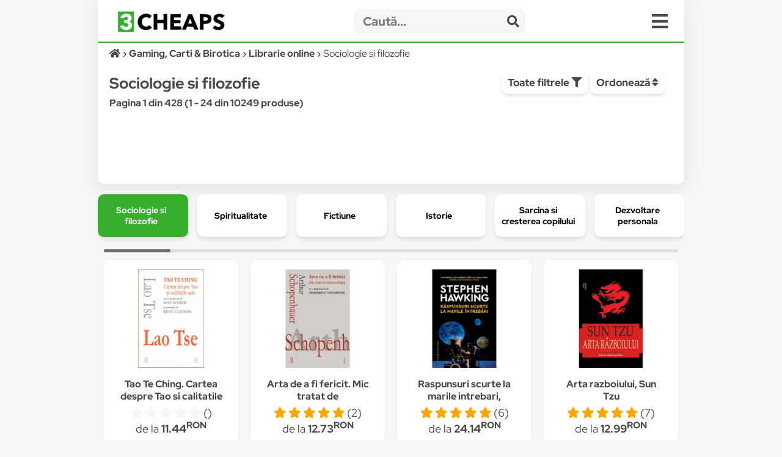

--- FILE ---
content_type: text/html; charset=UTF-8
request_url: https://3cheaps.com/sociologie-filozofie-615/c
body_size: 37960
content:

<!DOCTYPE html>
<html lang="ro" dir="ltr">

<head>
    <meta charset="UTF-8">
    <meta name="viewport" content="width=device-width, initial-scale=1">
    <meta name="format-detection" content="telephone=no">
    <title>Sociologie si filozofie - Compară Prețuri | 3CHEAPS</title>
    <meta name="description" content="Compară prețurile cu 3CHEAPS pentru Sociologie si filozofie ">
    <meta name="keywords" content="">
    <link rel="canonical" href="https://3cheaps.com/sociologie-filozofie-615/c"/>

<!-- Twitter Card data -->
<meta name="twitter:card" content="summary_large_image">
<meta name="twitter:site" content="@3cheaps">
<meta name="twitter:title" content="Sociologie si filozofie - Compară Prețuri | 3CHEAPS">
<meta name="twitter:description" content="Compară prețurile pentru Sociologie si filozofie cu 3CHEAPS!">
<meta name="twitter:creator" content="@3cheaps">
<meta name="twitter:image" content="https://s13emagst.akamaized.net/products/27941/27940448/images/res_c667d21934f812efa485feaefdc33a74.jpg?width=1200&height=630&hash=3DFD69331571DAB7FE80676841C32278">

<!-- Open Graph data -->
<meta property="og:title" content="Sociologie si filozofie - Compară Prețuri | 3CHEAPS" />
<meta property="og:type" content="website" />
<meta property="og:url" content="https://3cheaps.com/sociologie-filozofie-615/c" />
<meta property="og:image" content="https://s13emagst.akamaized.net/products/27941/27940448/images/res_c667d21934f812efa485feaefdc33a74.jpg?width=1200&height=630&hash=3DFD69331571DAB7FE80676841C32278" />
<meta property="og:image:width" content="1200" />
<meta property="og:image:height" content="630" />
<meta property="og:description" content="Compară prețurile pentru Sociologie si filozofie cu 3CHEAPS!" />
<meta property="og:site_name" content="3CHEAPS.COM" />
<meta property="fb:admins" content="100063981099660" />
    <link rel="stylesheet" href="/assets/css/simple-grid.css"/>
<!-- Swiper JS -->
<link rel="stylesheet" href="/assets/css/swiper-bundle.min.css"/>
<link rel="stylesheet" href="/assets/css/custom-style.css?ver=6">
<link rel="stylesheet" href="/assets/fontawesome/css/fontawesome.min.css">
<link rel="stylesheet" href="/assets/fontawesome/css/all.min.css">

<link rel="preconnect" href="https://fonts.gstatic.com" crossorigin>
<style>

::-moz-selection { /* Code for Firefox */
  color: #fff;
  background: #36af2c;
}

::selection {
  color: #fff;
  background: #36af2c;
}

    /* latin-ext */
    @font-face {
        font-family: 'Red Hat Display';
        font-style: italic;
        font-weight: 300;
        font-display: swap;
        src: url(https://fonts.gstatic.com/s/redhatdisplay/v12/8vIh7wUr0m80wwYf0QCXZzYzUoTg-CSvZX4Vlf1fe6TVxAsD9F-Yo3w.woff2) format('woff2');
        unicode-range: U+0100-024F, U+0259, U+1E00-1EFF, U+2020, U+20A0-20AB, U+20AD-20CF, U+2113, U+2C60-2C7F, U+A720-A7FF;
    }
    /* latin */
    @font-face {
        font-family: 'Red Hat Display';
        font-style: italic;
        font-weight: 300;
        font-display: swap;
        src: url(https://fonts.gstatic.com/s/redhatdisplay/v12/8vIh7wUr0m80wwYf0QCXZzYzUoTg-CSvZX4Vlf1fe6TVxAsD-l-Y.woff2) format('woff2');
        unicode-range: U+0000-00FF, U+0131, U+0152-0153, U+02BB-02BC, U+02C6, U+02DA, U+02DC, U+2000-206F, U+2074, U+20AC, U+2122, U+2191, U+2193, U+2212, U+2215, U+FEFF, U+FFFD;
    }
    /* latin-ext */
    @font-face {
        font-family: 'Red Hat Display';
        font-style: italic;
        font-weight: 400;
        font-display: swap;
        src: url(https://fonts.gstatic.com/s/redhatdisplay/v12/8vIh7wUr0m80wwYf0QCXZzYzUoTg-CSvZX4Vlf1fe6TVmgsD9F-Yo3w.woff2) format('woff2');
        unicode-range: U+0100-024F, U+0259, U+1E00-1EFF, U+2020, U+20A0-20AB, U+20AD-20CF, U+2113, U+2C60-2C7F, U+A720-A7FF;
    }
    /* latin */
    @font-face {
        font-family: 'Red Hat Display';
        font-style: italic;
        font-weight: 400;
        font-display: swap;
        src: url(https://fonts.gstatic.com/s/redhatdisplay/v12/8vIh7wUr0m80wwYf0QCXZzYzUoTg-CSvZX4Vlf1fe6TVmgsD-l-Y.woff2) format('woff2');
        unicode-range: U+0000-00FF, U+0131, U+0152-0153, U+02BB-02BC, U+02C6, U+02DA, U+02DC, U+2000-206F, U+2074, U+20AC, U+2122, U+2191, U+2193, U+2212, U+2215, U+FEFF, U+FFFD;
    }
    /* latin-ext */
    @font-face {
        font-family: 'Red Hat Display';
        font-style: italic;
        font-weight: 500;
        font-display: swap;
        src: url(https://fonts.gstatic.com/s/redhatdisplay/v12/8vIh7wUr0m80wwYf0QCXZzYzUoTg-CSvZX4Vlf1fe6TVqAsD9F-Yo3w.woff2) format('woff2');
        unicode-range: U+0100-024F, U+0259, U+1E00-1EFF, U+2020, U+20A0-20AB, U+20AD-20CF, U+2113, U+2C60-2C7F, U+A720-A7FF;
    }
    /* latin */
    @font-face {
        font-family: 'Red Hat Display';
        font-style: italic;
        font-weight: 500;
        font-display: swap;
        src: url(https://fonts.gstatic.com/s/redhatdisplay/v12/8vIh7wUr0m80wwYf0QCXZzYzUoTg-CSvZX4Vlf1fe6TVqAsD-l-Y.woff2) format('woff2');
        unicode-range: U+0000-00FF, U+0131, U+0152-0153, U+02BB-02BC, U+02C6, U+02DA, U+02DC, U+2000-206F, U+2074, U+20AC, U+2122, U+2191, U+2193, U+2212, U+2215, U+FEFF, U+FFFD;
    }
    /* latin-ext */
    @font-face {
        font-family: 'Red Hat Display';
        font-style: italic;
        font-weight: 600;
        font-display: swap;
        src: url(https://fonts.gstatic.com/s/redhatdisplay/v12/8vIh7wUr0m80wwYf0QCXZzYzUoTg-CSvZX4Vlf1fe6TVRAwD9F-Yo3w.woff2) format('woff2');
        unicode-range: U+0100-024F, U+0259, U+1E00-1EFF, U+2020, U+20A0-20AB, U+20AD-20CF, U+2113, U+2C60-2C7F, U+A720-A7FF;
    }
    /* latin */
    @font-face {
        font-family: 'Red Hat Display';
        font-style: italic;
        font-weight: 600;
        font-display: swap;
        src: url(https://fonts.gstatic.com/s/redhatdisplay/v12/8vIh7wUr0m80wwYf0QCXZzYzUoTg-CSvZX4Vlf1fe6TVRAwD-l-Y.woff2) format('woff2');
        unicode-range: U+0000-00FF, U+0131, U+0152-0153, U+02BB-02BC, U+02C6, U+02DA, U+02DC, U+2000-206F, U+2074, U+20AC, U+2122, U+2191, U+2193, U+2212, U+2215, U+FEFF, U+FFFD;
    }
    /* latin-ext */
    @font-face {
        font-family: 'Red Hat Display';
        font-style: italic;
        font-weight: 700;
        font-display: swap;
        src: url(https://fonts.gstatic.com/s/redhatdisplay/v12/8vIh7wUr0m80wwYf0QCXZzYzUoTg-CSvZX4Vlf1fe6TVfQwD9F-Yo3w.woff2) format('woff2');
        unicode-range: U+0100-024F, U+0259, U+1E00-1EFF, U+2020, U+20A0-20AB, U+20AD-20CF, U+2113, U+2C60-2C7F, U+A720-A7FF;
    }
    /* latin */
    @font-face {
        font-family: 'Red Hat Display';
        font-style: italic;
        font-weight: 700;
        font-display: swap;
        src: url(https://fonts.gstatic.com/s/redhatdisplay/v12/8vIh7wUr0m80wwYf0QCXZzYzUoTg-CSvZX4Vlf1fe6TVfQwD-l-Y.woff2) format('woff2');
        unicode-range: U+0000-00FF, U+0131, U+0152-0153, U+02BB-02BC, U+02C6, U+02DA, U+02DC, U+2000-206F, U+2074, U+20AC, U+2122, U+2191, U+2193, U+2212, U+2215, U+FEFF, U+FFFD;
    }
    /* latin-ext */
    @font-face {
        font-family: 'Red Hat Display';
        font-style: italic;
        font-weight: 800;
        font-display: swap;
        src: url(https://fonts.gstatic.com/s/redhatdisplay/v12/8vIh7wUr0m80wwYf0QCXZzYzUoTg-CSvZX4Vlf1fe6TVGgwD9F-Yo3w.woff2) format('woff2');
        unicode-range: U+0100-024F, U+0259, U+1E00-1EFF, U+2020, U+20A0-20AB, U+20AD-20CF, U+2113, U+2C60-2C7F, U+A720-A7FF;
    }
    /* latin */
    @font-face {
        font-family: 'Red Hat Display';
        font-style: italic;
        font-weight: 800;
        font-display: swap;
        src: url(https://fonts.gstatic.com/s/redhatdisplay/v12/8vIh7wUr0m80wwYf0QCXZzYzUoTg-CSvZX4Vlf1fe6TVGgwD-l-Y.woff2) format('woff2');
        unicode-range: U+0000-00FF, U+0131, U+0152-0153, U+02BB-02BC, U+02C6, U+02DA, U+02DC, U+2000-206F, U+2074, U+20AC, U+2122, U+2191, U+2193, U+2212, U+2215, U+FEFF, U+FFFD;
    }
    /* latin-ext */
    @font-face {
        font-family: 'Red Hat Display';
        font-style: italic;
        font-weight: 900;
        font-display: swap;
        src: url(https://fonts.gstatic.com/s/redhatdisplay/v12/8vIh7wUr0m80wwYf0QCXZzYzUoTg-CSvZX4Vlf1fe6TVMwwD9F-Yo3w.woff2) format('woff2');
        unicode-range: U+0100-024F, U+0259, U+1E00-1EFF, U+2020, U+20A0-20AB, U+20AD-20CF, U+2113, U+2C60-2C7F, U+A720-A7FF;
    }
    /* latin */
    @font-face {
        font-family: 'Red Hat Display';
        font-style: italic;
        font-weight: 900;
        font-display: swap;
        src: url(https://fonts.gstatic.com/s/redhatdisplay/v12/8vIh7wUr0m80wwYf0QCXZzYzUoTg-CSvZX4Vlf1fe6TVMwwD-l-Y.woff2) format('woff2');
        unicode-range: U+0000-00FF, U+0131, U+0152-0153, U+02BB-02BC, U+02C6, U+02DA, U+02DC, U+2000-206F, U+2074, U+20AC, U+2122, U+2191, U+2193, U+2212, U+2215, U+FEFF, U+FFFD;
    }
    /* latin-ext */
    @font-face {
        font-family: 'Red Hat Display';
        font-style: normal;
        font-weight: 300;
        font-display: swap;
        src: url(https://fonts.gstatic.com/s/redhatdisplay/v12/8vIf7wUr0m80wwYf0QCXZzYzUoTK8RZQvRd-D1NYbjKWQkEz-Eec.woff2) format('woff2');
        unicode-range: U+0100-024F, U+0259, U+1E00-1EFF, U+2020, U+20A0-20AB, U+20AD-20CF, U+2113, U+2C60-2C7F, U+A720-A7FF;
    }
    /* latin */
    @font-face {
        font-family: 'Red Hat Display';
        font-style: normal;
        font-weight: 300;
        font-display: swap;
        src: url(https://fonts.gstatic.com/s/redhatdisplay/v12/8vIf7wUr0m80wwYf0QCXZzYzUoTK8RZQvRd-D1NYbjKWQk8z-A.woff2) format('woff2');
        unicode-range: U+0000-00FF, U+0131, U+0152-0153, U+02BB-02BC, U+02C6, U+02DA, U+02DC, U+2000-206F, U+2074, U+20AC, U+2122, U+2191, U+2193, U+2212, U+2215, U+FEFF, U+FFFD;
    }
    /* latin-ext */
    @font-face {
        font-family: 'Red Hat Display';
        font-style: normal;
        font-weight: 400;
        font-display: swap;
        src: url(https://fonts.gstatic.com/s/redhatdisplay/v12/8vIf7wUr0m80wwYf0QCXZzYzUoTK8RZQvRd-D1NYbmyWQkEz-Eec.woff2) format('woff2');
        unicode-range: U+0100-024F, U+0259, U+1E00-1EFF, U+2020, U+20A0-20AB, U+20AD-20CF, U+2113, U+2C60-2C7F, U+A720-A7FF;
    }
    /* latin */
    @font-face {
        font-family: 'Red Hat Display';
        font-style: normal;
        font-weight: 400;
        font-display: swap;
        src: url(https://fonts.gstatic.com/s/redhatdisplay/v12/8vIf7wUr0m80wwYf0QCXZzYzUoTK8RZQvRd-D1NYbmyWQk8z-A.woff2) format('woff2');
        unicode-range: U+0000-00FF, U+0131, U+0152-0153, U+02BB-02BC, U+02C6, U+02DA, U+02DC, U+2000-206F, U+2074, U+20AC, U+2122, U+2191, U+2193, U+2212, U+2215, U+FEFF, U+FFFD;
    }
    /* latin-ext */
    @font-face {
        font-family: 'Red Hat Display';
        font-style: normal;
        font-weight: 500;
        font-display: swap;
        src: url(https://fonts.gstatic.com/s/redhatdisplay/v12/8vIf7wUr0m80wwYf0QCXZzYzUoTK8RZQvRd-D1NYbl6WQkEz-Eec.woff2) format('woff2');
        unicode-range: U+0100-024F, U+0259, U+1E00-1EFF, U+2020, U+20A0-20AB, U+20AD-20CF, U+2113, U+2C60-2C7F, U+A720-A7FF;
    }
    /* latin */
    @font-face {
        font-family: 'Red Hat Display';
        font-style: normal;
        font-weight: 500;
        font-display: swap;
        src: url(https://fonts.gstatic.com/s/redhatdisplay/v12/8vIf7wUr0m80wwYf0QCXZzYzUoTK8RZQvRd-D1NYbl6WQk8z-A.woff2) format('woff2');
        unicode-range: U+0000-00FF, U+0131, U+0152-0153, U+02BB-02BC, U+02C6, U+02DA, U+02DC, U+2000-206F, U+2074, U+20AC, U+2122, U+2191, U+2193, U+2212, U+2215, U+FEFF, U+FFFD;
    }
    /* latin-ext */
    @font-face {
        font-family: 'Red Hat Display';
        font-style: normal;
        font-weight: 600;
        font-display: swap;
        src: url(https://fonts.gstatic.com/s/redhatdisplay/v12/8vIf7wUr0m80wwYf0QCXZzYzUoTK8RZQvRd-D1NYbrKRQkEz-Eec.woff2) format('woff2');
        unicode-range: U+0100-024F, U+0259, U+1E00-1EFF, U+2020, U+20A0-20AB, U+20AD-20CF, U+2113, U+2C60-2C7F, U+A720-A7FF;
    }
    /* latin */
    @font-face {
        font-family: 'Red Hat Display';
        font-style: normal;
        font-weight: 600;
        font-display: swap;
        src: url(https://fonts.gstatic.com/s/redhatdisplay/v12/8vIf7wUr0m80wwYf0QCXZzYzUoTK8RZQvRd-D1NYbrKRQk8z-A.woff2) format('woff2');
        unicode-range: U+0000-00FF, U+0131, U+0152-0153, U+02BB-02BC, U+02C6, U+02DA, U+02DC, U+2000-206F, U+2074, U+20AC, U+2122, U+2191, U+2193, U+2212, U+2215, U+FEFF, U+FFFD;
    }
    /* latin-ext */
    @font-face {
        font-family: 'Red Hat Display';
        font-style: normal;
        font-weight: 700;
        font-display: swap;
        src: url(https://fonts.gstatic.com/s/redhatdisplay/v12/8vIf7wUr0m80wwYf0QCXZzYzUoTK8RZQvRd-D1NYbouRQkEz-Eec.woff2) format('woff2');
        unicode-range: U+0100-024F, U+0259, U+1E00-1EFF, U+2020, U+20A0-20AB, U+20AD-20CF, U+2113, U+2C60-2C7F, U+A720-A7FF;
    }
    /* latin */
    @font-face {
        font-family: 'Red Hat Display';
        font-style: normal;
        font-weight: 700;
        font-display: swap;
        src: url(https://fonts.gstatic.com/s/redhatdisplay/v12/8vIf7wUr0m80wwYf0QCXZzYzUoTK8RZQvRd-D1NYbouRQk8z-A.woff2) format('woff2');
        unicode-range: U+0000-00FF, U+0131, U+0152-0153, U+02BB-02BC, U+02C6, U+02DA, U+02DC, U+2000-206F, U+2074, U+20AC, U+2122, U+2191, U+2193, U+2212, U+2215, U+FEFF, U+FFFD;
    }
    /* latin-ext */
    @font-face {
        font-family: 'Red Hat Display';
        font-style: normal;
        font-weight: 800;
        font-display: swap;
        src: url(https://fonts.gstatic.com/s/redhatdisplay/v12/8vIf7wUr0m80wwYf0QCXZzYzUoTK8RZQvRd-D1NYbuyRQkEz-Eec.woff2) format('woff2');
        unicode-range: U+0100-024F, U+0259, U+1E00-1EFF, U+2020, U+20A0-20AB, U+20AD-20CF, U+2113, U+2C60-2C7F, U+A720-A7FF;
    }
    /* latin */
    @font-face {
        font-family: 'Red Hat Display';
        font-style: normal;
        font-weight: 800;
        font-display: swap;
        src: url(https://fonts.gstatic.com/s/redhatdisplay/v12/8vIf7wUr0m80wwYf0QCXZzYzUoTK8RZQvRd-D1NYbuyRQk8z-A.woff2) format('woff2');
        unicode-range: U+0000-00FF, U+0131, U+0152-0153, U+02BB-02BC, U+02C6, U+02DA, U+02DC, U+2000-206F, U+2074, U+20AC, U+2122, U+2191, U+2193, U+2212, U+2215, U+FEFF, U+FFFD;
    }
    /* latin-ext */
    @font-face {
        font-family: 'Red Hat Display';
        font-style: normal;
        font-weight: 900;
        font-display: swap;
        src: url(https://fonts.gstatic.com/s/redhatdisplay/v12/8vIf7wUr0m80wwYf0QCXZzYzUoTK8RZQvRd-D1NYbsWRQkEz-Eec.woff2) format('woff2');
        unicode-range: U+0100-024F, U+0259, U+1E00-1EFF, U+2020, U+20A0-20AB, U+20AD-20CF, U+2113, U+2C60-2C7F, U+A720-A7FF;
    }
    /* latin */
    @font-face {
        font-family: 'Red Hat Display';
        font-style: normal;
        font-weight: 900;
        font-display: swap;
        src: url(https://fonts.gstatic.com/s/redhatdisplay/v12/8vIf7wUr0m80wwYf0QCXZzYzUoTK8RZQvRd-D1NYbsWRQk8z-A.woff2) format('woff2');
        unicode-range: U+0000-00FF, U+0131, U+0152-0153, U+02BB-02BC, U+02C6, U+02DA, U+02DC, U+2000-206F, U+2074, U+20AC, U+2122, U+2191, U+2193, U+2212, U+2215, U+FEFF, U+FFFD;
    }

</style>


<link rel="icon" type="image/png" sizes="32x32" href="https://3cheaps.com/assets/img/favicon/favicon-32x32.png?ver=3">
<link rel="icon" type="image/png" sizes="96x96" href="https://3cheaps.com/assets/img/favicon/favicon-96x96.png?ver=3">
<link rel="icon" type="image/png" sizes="16x16" href="https://3cheaps.com/assets/img/favicon/favicon-16x16.png?ver=3">
<link rel="stylesheet" href="/assets/css/animate.min.css"/>
    
</head>

<body>
<!-- site -->
    <script type="application/ld+json">
        {
           "@context":"http:\/\/schema.org",
           "@type":"Organization",
           "name":"3CHEAPS",
           "legalName":"3CHEAPS SOLUTIONS SRL",
           "url":"https:\/\/3CHEAPS.com",
           "logo":"https:\/\/3CHEAPS.com\/assets\/img\/logo.png",
           "foundingDate":"2020",
           "founders":{
              "@type":"Person",
              "name":"Claudiu Mihuț"
           },
           "address":[
              {
                 "@type":"PostalAddress",
                 "addressCountry":"RO",
                 "addressLocality":"Dobra",
                 "addressRegion":"Hunedoara",
                 "postalCode":"337215",
                 "streetAddress":"Vilele Noi 18"
              }
           ],
           "contactPoint":{
              "@type":"ContactPoint",
              "contactType":"Customer Support",
              "email":"office@3cheaps.com"
           },
           "sameAs":[
              "www.facebook.com\/3cheaps",
              "www.instagram.com\/3cheaps",
              "www.twitter.com\/3cheaps",
              "www.youtube.com\/channel\/UCDWRKwsk_lJo18yrqlfBw-g",
              "www.linkedin.com/company/3cheaps/"
           ]
        }

</script>

<script type="application/ld+json">
    {
       "@context":"http:\/\/schema.org",
       "@type":"WebSite",
       "url":"https:\/\/3CHEAPS.com",
       "potentialAction":{
          "@type":"SearchAction",
          "target":"https:\/\/3CHEAPS.com\/search-0\/c?search={query}",
          "query-input":"required name=query"
       }
    }

</script><!-- Google Tag Manager -->
<script>(function(w,d,s,l,i){w[l]=w[l]||[];w[l].push({'gtm.start':
new Date().getTime(),event:'gtm.js'});var f=d.getElementsByTagName(s)[0],
j=d.createElement(s),dl=l!='dataLayer'?'&l='+l:'';j.async=true;j.src=
'https://www.googletagmanager.com/gtm.js?id='+i+dl;f.parentNode.insertBefore(j,f);
})(window,document,'script','dataLayer','GTM-KHGHSJH');</script>
<!-- End Google Tag Manager -->

<!-- Google Tag Manager (noscript) -->
<noscript><iframe src="https://www.googletagmanager.com/ns.html?id=GTM-KHGHSJH"
height="0" width="0" style="display:none;visibility:hidden"></iframe></noscript>
<!-- End Google Tag Manager (noscript) -->

<!-- TIKTOK -->
<script>
!function (w, d, t) {
  w.TiktokAnalyticsObject=t;var ttq=w[t]=w[t]||[];ttq.methods=["page","track","identify","instances","debug","on","off","once","ready","alias","group","enableCookie","disableCookie"],ttq.setAndDefer=function(t,e){t[e]=function(){t.push([e].concat(Array.prototype.slice.call(arguments,0)))}};for(var i=0;i<ttq.methods.length;i++)ttq.setAndDefer(ttq,ttq.methods[i]);ttq.instance=function(t){for(var e=ttq._i[t]||[],n=0;n<ttq.methods.length;n++)ttq.setAndDefer(e,ttq.methods[n]);return e},ttq.load=function(e,n){var i="https://analytics.tiktok.com/i18n/pixel/events.js";ttq._i=ttq._i||{},ttq._i[e]=[],ttq._i[e]._u=i,ttq._t=ttq._t||{},ttq._t[e]=+new Date,ttq._o=ttq._o||{},ttq._o[e]=n||{};var o=document.createElement("script");o.type="text/javascript",o.async=!0,o.src=i+"?sdkid="+e+"&lib="+t;var a=document.getElementsByTagName("script")[0];a.parentNode.insertBefore(o,a)};

  ttq.load('CN2BC4JC77U812BSR1B0');
  ttq.page();
}(window, document, 'ttq');
</script>
<script>
    // add this before event code to all pages where PII data postback is expected and appropriate
    ttq.identify({
        "email": false, // string. The email of the customer if available. It must be hashed with SHA-256 on the client side.
        "phone_number": false, // string. The phone number of the customer if available. It must be hashed with SHA-256 on the client side.
        "external_id": "406b52e01e574591d5ba482476a88fb6e197cd038ce20cb529bc78c3c0bb250c" // string. Any unique identifier, such as loyalty membership IDs, user IDs, and external cookie IDs.It must be hashed with SHA-256 on the client side.
    });
</script>    <!-- site__body -->
    <div class="container">


    <div class="row row-white header">
        <style>
    .departmentButton {
        cursor: pointer;
        text-align: left;
        outline: none;
        display: flex;
        align-items: center;
        width: 100%;
    }
</style>

<div class="row" style="border-bottom: 2px solid #36af2c;">
    <div class="col-3 col-2-sm left vertical-center" style="height: 50px">
        <div class="hidden-sm">
            <a href="/" target="_self" title="3CHEAPS.com"><img alt="logo" width="176" src="/assets/img/logo.png"
                                                    class="logo"/></a>
        </div>
        <div class="hidden-lg">
            <a href="/" target="_self" title="3CHEAPS.com"><img alt="logo" src="/assets/img/app_logo.png"
                                                    class="logo"/></a>
        </div>
    </div>
    <div class="col-8-sm vertical-center" style="height: 50px;">
        <form action="/search-0/c" method="get" class="" name="search">
            <input name="ai" type="hidden" value="1" hidden/>
            <input name="search" type="text" class="searchInput" placeholder="Caută...">
            <span class="searchInputSubmit" onclick="search.submit()"><span class="fa fa-search"></span></span>
        </form>
    </div>
    <div class="col-1 col-2-sm vertical-center" style="height: 50px">
        <span class="fa fa-bars menu-icon" onclick="openMenu('menu')"></span>
    </div>
</div>
<div id="menu" class="row-white">
    <div class="row" style="border-bottom: 1px solid #f6f6f6">
        <div class="col-12">
            <a title="Cont" href="/cont"><button class="col-3 left-inline"><span class="fa fa-user "></span> Cont <b class="">0.00<sup>RON</sup></b></button></a>
            <a title="Favorite" href="/cont?page=wishlist"><button class="col-2 left-inline"><span class="fa fa-heart "></span> Favorite</button></a>
            <a title="Blog" href="/blog"><button class="col-2 left-inline"><span class="fa fa-book"></span> Blog</button></a>
            <a title="Despre noi" href="/despre-noi"><button class="col-3 left-inline"><span class="fa fa-users"></span> Despre Noi</button></a>
            <a title="Contact" href="/contact"><button class="col-2 left-inline"><span class="fa fa-envelope"></span> Contact</button></a>
        </div>
    </div>
    <div class="row">
        <div class="col-12">
                            <a href="/auto-moto-rca/d" title="Auto, Moto  & RCA">
                    <div class="col-6">
                        <button class="departmentButton"><img src="/assets/img/departments/small/auto-moto-rca.png"
                                     width="30" height="30" alt="Auto, Moto  & RCA"><b>Auto, Moto  & RCA</b></button>
                    </div>
                </a>
                            <a href="/casa-bricolaj-petshop/d" title="Casa, Gradina & Bricolaj">
                    <div class="col-6">
                        <button class="departmentButton"><img src="/assets/img/departments/small/casa-bricolaj-petshop.png"
                                     width="30" height="30" alt="Casa, Gradina & Bricolaj"><b>Casa, Gradina & Bricolaj</b></button>
                    </div>
                </a>
                            <a href="/electrocasnice-climatizare/d" title="Electrocasnice & Climatizare">
                    <div class="col-6">
                        <button class="departmentButton"><img src="/assets/img/departments/small/electrocasnice-climatizare.png"
                                     width="30" height="30" alt="Electrocasnice & Climatizare"><b>Electrocasnice & Climatizare</b></button>
                    </div>
                </a>
                            <a href="/fashion/d" title="Fashion">
                    <div class="col-6">
                        <button class="departmentButton"><img src="/assets/img/departments/small/fashion.png"
                                     width="30" height="30" alt="Fashion"><b>Fashion</b></button>
                    </div>
                </a>
                            <a href="/gaming-carti-birotica/d" title="Gaming, Carti & Birotica">
                    <div class="col-6">
                        <button class="departmentButton"><img src="/assets/img/departments/small/gaming-carti-birotica.png"
                                     width="30" height="30" alt="Gaming, Carti & Birotica"><b>Gaming, Carti & Birotica</b></button>
                    </div>
                </a>
                            <a href="/ingrijire-personala-cosmetice/d" title="Ingrijire personala & Cosmetice">
                    <div class="col-6">
                        <button class="departmentButton"><img src="/assets/img/departments/small/ingrijire-personala-cosmetice.png"
                                     width="30" height="30" alt="Ingrijire personala & Cosmetice"><b>Ingrijire personala & Cosmetice</b></button>
                    </div>
                </a>
                            <a href="/jucarii-copii-bebe/d" title="Jucarii, Copii & Bebe">
                    <div class="col-6">
                        <button class="departmentButton"><img src="/assets/img/departments/small/jucarii-copii-bebe.png"
                                     width="30" height="30" alt="Jucarii, Copii & Bebe"><b>Jucarii, Copii & Bebe</b></button>
                    </div>
                </a>
                            <a href="/laptop-tablete-telefoane/d" title="Laptop, Tablete & Telefoane">
                    <div class="col-6">
                        <button class="departmentButton"><img src="/assets/img/departments/small/laptop-tablete-telefoane.png"
                                     width="30" height="30" alt="Laptop, Tablete & Telefoane"><b>Laptop, Tablete & Telefoane</b></button>
                    </div>
                </a>
                            <a href="/pc-periferice-software/d" title="PC, Periferice & Software">
                    <div class="col-6">
                        <button class="departmentButton"><img src="/assets/img/departments/small/pc-periferice-software.png"
                                     width="30" height="30" alt="PC, Periferice & Software"><b>PC, Periferice & Software</b></button>
                    </div>
                </a>
                            <a href="/sport-activitati-aer-liber/d" title="Sport & Activitati in aer liber">
                    <div class="col-6">
                        <button class="departmentButton"><img src="/assets/img/departments/small/sport-activitati-aer-liber.png"
                                     width="30" height="30" alt="Sport & Activitati in aer liber"><b>Sport & Activitati in aer liber</b></button>
                    </div>
                </a>
                            <a href="/alimente-bauturi/d" title="Supermarket">
                    <div class="col-6">
                        <button class="departmentButton"><img src="/assets/img/departments/small/alimente-bauturi.png"
                                     width="30" height="30" alt="Supermarket"><b>Supermarket</b></button>
                    </div>
                </a>
                            <a href="/tv-audio-video-foto/d" title="TV, Audio-Video & Foto">
                    <div class="col-6">
                        <button class="departmentButton"><img src="/assets/img/departments/small/tv-audio-video-foto.png"
                                     width="30" height="30" alt="TV, Audio-Video & Foto"><b>TV, Audio-Video & Foto</b></button>
                    </div>
                </a>
                    </div>
    </div>
</div>
    
<button onclick="topFunction()" id="topButton" class="fa fa-chevron-up"> </button>
<div id="alertBody"></div>
<script>
    //Get the button
    var mybutton = document.getElementById("topButton");

    // When the user scrolls down 60px from the top of the document, show the button
    window.onscroll = function() {scrollFunction()};

    function scrollFunction() {
        if (document.body.scrollTop > 360 || document.documentElement.scrollTop > 360) {
            mybutton.style.display = "block";
        } else {
            mybutton.style.display = "none";
        }
    }

    // When the user clicks on the button, scroll to the top of the document
    function topFunction() {
        document.body.scrollTop = 0;
        document.documentElement.scrollTop = 0;
    }
</script>        <div class="row">
            <div class="col-12">
                <ol class="left breadcrumb" vocab="https://schema.org/" typeof="BreadcrumbList">
                    <li property="itemListElement" typeof="ListItem">
                        <a property="item" typeof="WebPage" href="/" aria-label="Acasă">
                            <i class="fa fa-home"></i>
                            <meta property="name" content="3CHEAPS">
                        </a>
                        <meta property="position" content="1">
                    </li>
                                            <li property="itemListElement" typeof="ListItem">
                            <a property="item" typeof="WebPage" href="/gaming-carti-birotica/d">
                                <span property="name">Gaming, Carti & Birotica</span>
                            </a>
                            <meta property="position" content="2">
                        </li>
                                                                <li property="itemListElement" typeof="ListItem">
                            <a property="item" typeof="WebPage"  href="/librarie-online-92/c">
                                <span property="name">Librarie online</span>
                            </a>
                            <meta property="position" content="3">
                        </li>
                                                                <li property="itemListElement" typeof="ListItem" style="overflow: scroll;height: 15px">
                            <span property="name">Sociologie si filozofie</span>
                            <meta property="position" content="4">
                        </li>
                                                        </ol>

            </div>
        </div>
        <div class="row">
            <div class="col-8">
                <h1>Sociologie si filozofie</h1>
                <b>Pagina 1 din 428 (1 - 24 din 10249 produse)</b>
                <h2></h2>
            </div>
            <div class="col-4">
                <button class="left-inline" onclick="openMenu('filter-menu')">Toate filtrele <i
                            class="fa fa-filter"></i></button>
                <div class="dropdown">
                    <button class="subnav" style="margin-top:2px">Ordonează <i class="fa fa-sort"></i>
                    </button>
                    <div id="Brand" class="dropdown-content box">
                        <div class="filterBox scroll-box left">
                            <ul>
                                                                    <li>

                                        <label class="checkbox-container"
                                               for="random--0">
                                            Relevanta                                        </label>
                                    </li>
                                                                    <li>

                                        <label class="checkbox-container"
                                               for="random--1">
                                            <a href='/sociologie-filozofie-615/c?&order=price%20ASC'><i class='fa fa-sort-amount-up'></i> Preț</a>                                        </label>
                                    </li>
                                                                    <li>

                                        <label class="checkbox-container"
                                               for="random--2">
                                            <a href='/sociologie-filozofie-615/c?&order=price%20DESC'><i class='fa fa-sort-amount-down'></i> Preț</a>                                        </label>
                                    </li>
                                                                    <li>

                                        <label class="checkbox-container"
                                               for="random--3">
                                            <a href='/sociologie-filozofie-615/c?&order=rating%20ASC'><i class='fa fa-sort-amount-up'></i> Rating</a>                                        </label>
                                    </li>
                                                                    <li>

                                        <label class="checkbox-container"
                                               for="random--4">
                                            <a href='/sociologie-filozofie-615/c?&order=rating%20DESC'><i class='fa fa-sort-amount-down'></i> Rating</a>                                        </label>
                                    </li>
                                                            </ul>
                        </div>
                    </div>
                </div>
            </div>
        </div>
        <div class="row">
            <div class="" id="filter-menu">
                <div class="row"></div>
                                    <div class="col-3 col-6-sm box">
                        <div class="dropdown">
                            <input class="keyword subnav " placeholder="Format"/>
                            <div id="Format" class="dropdown-content box">
                                <div class="filterBox scroll-box left">
                                    <ul>
                                                                                    <li>
                                                <label class="checkbox-container" for="random-Format-3048">
                                                    Fizic                                                    <input onclick="filter()" data-filter-type="Format" data-filter-id="3048" data-filter-value="Fizic" autocomplete="off" id="random-Format-3048" type="checkbox"                                                            class="filter-name"/>
                                                        <span class="checkmark"></span>
                                                </label>
                                            </li>
                                                                            </ul>
                                </div>
                            </div>
                        </div>
                    </div>
                                    <div class="col-3 col-6-sm box">
                        <div class="dropdown">
                            <input class="keyword subnav " placeholder="Limba"/>
                            <div id="Limba" class="dropdown-content box">
                                <div class="filterBox scroll-box left">
                                    <ul>
                                                                                    <li>
                                                <label class="checkbox-container" for="random-Limba-5360">
                                                    Engleza                                                    <input onclick="filter()" data-filter-type="Limba" data-filter-id="5360" data-filter-value="Engleza" autocomplete="off" id="random-Limba-5360" type="checkbox"                                                            class="filter-name"/>
                                                        <span class="checkmark"></span>
                                                </label>
                                            </li>
                                                                                    <li>
                                                <label class="checkbox-container" for="random-Limba-3047">
                                                    Romana                                                    <input onclick="filter()" data-filter-type="Limba" data-filter-id="3047" data-filter-value="Romana" autocomplete="off" id="random-Limba-3047" type="checkbox"                                                            class="filter-name"/>
                                                        <span class="checkmark"></span>
                                                </label>
                                            </li>
                                                                                    <li>
                                                <label class="checkbox-container" for="random-Limba-166307">
                                                    Franceza                                                    <input onclick="filter()" data-filter-type="Limba" data-filter-id="166307" data-filter-value="Franceza" autocomplete="off" id="random-Limba-166307" type="checkbox"                                                            class="filter-name"/>
                                                        <span class="checkmark"></span>
                                                </label>
                                            </li>
                                                                                    <li>
                                                <label class="checkbox-container" for="random-Limba-136669">
                                                    Spaniola                                                    <input onclick="filter()" data-filter-type="Limba" data-filter-id="136669" data-filter-value="Spaniola" autocomplete="off" id="random-Limba-136669" type="checkbox"                                                            class="filter-name"/>
                                                        <span class="checkmark"></span>
                                                </label>
                                            </li>
                                                                                    <li>
                                                <label class="checkbox-container" for="random-Limba-41803">
                                                    Germana                                                    <input onclick="filter()" data-filter-type="Limba" data-filter-id="41803" data-filter-value="Germana" autocomplete="off" id="random-Limba-41803" type="checkbox"                                                            class="filter-name"/>
                                                        <span class="checkmark"></span>
                                                </label>
                                            </li>
                                                                            </ul>
                                </div>
                            </div>
                        </div>
                    </div>
                                    <div class="col-3 col-6-sm box">
                        <div class="dropdown">
                            <input class="keyword subnav " placeholder="Tip coperta"/>
                            <div id="Tip coperta" class="dropdown-content box">
                                <div class="filterBox scroll-box left">
                                    <ul>
                                                                                    <li>
                                                <label class="checkbox-container" for="random-Tip coperta-4095">
                                                    Brosata                                                    <input onclick="filter()" data-filter-type="Tip coperta" data-filter-id="4095" data-filter-value="Brosata" autocomplete="off" id="random-Tip coperta-4095" type="checkbox"                                                            class="filter-name"/>
                                                        <span class="checkmark"></span>
                                                </label>
                                            </li>
                                                                                    <li>
                                                <label class="checkbox-container" for="random-Tip coperta-14288">
                                                    Cartonata                                                    <input onclick="filter()" data-filter-type="Tip coperta" data-filter-id="14288" data-filter-value="Cartonata" autocomplete="off" id="random-Tip coperta-14288" type="checkbox"                                                            class="filter-name"/>
                                                        <span class="checkmark"></span>
                                                </label>
                                            </li>
                                                                            </ul>
                                </div>
                            </div>
                        </div>
                    </div>
                                    <div class="col-3 col-6-sm box">
                        <div class="dropdown">
                            <input class="keyword subnav " placeholder="Gen"/>
                            <div id="Gen" class="dropdown-content box">
                                <div class="filterBox scroll-box left">
                                    <ul>
                                                                                    <li>
                                                <label class="checkbox-container" for="random-Gen-58336">
                                                    Filozofie                                                    <input onclick="filter()" data-filter-type="Gen" data-filter-id="58336" data-filter-value="Filozofie" autocomplete="off" id="random-Gen-58336" type="checkbox"                                                            class="filter-name"/>
                                                        <span class="checkmark"></span>
                                                </label>
                                            </li>
                                                                                    <li>
                                                <label class="checkbox-container" for="random-Gen-69577">
                                                    Sociologie                                                    <input onclick="filter()" data-filter-type="Gen" data-filter-id="69577" data-filter-value="Sociologie" autocomplete="off" id="random-Gen-69577" type="checkbox"                                                            class="filter-name"/>
                                                        <span class="checkmark"></span>
                                                </label>
                                            </li>
                                                                                    <li>
                                                <label class="checkbox-container" for="random-Gen-121503">
                                                    Antropologie                                                    <input onclick="filter()" data-filter-type="Gen" data-filter-id="121503" data-filter-value="Antropologie" autocomplete="off" id="random-Gen-121503" type="checkbox"                                                            class="filter-name"/>
                                                        <span class="checkmark"></span>
                                                </label>
                                            </li>
                                                                            </ul>
                                </div>
                            </div>
                        </div>
                    </div>
                                    <div class="col-3 col-6-sm box">
                        <div class="dropdown">
                            <input class="keyword subnav " placeholder="Nationalitate autor"/>
                            <div id="Nationalitate autor" class="dropdown-content box">
                                <div class="filterBox scroll-box left">
                                    <ul>
                                                                                    <li>
                                                <label class="checkbox-container" for="random-Nationalitate autor-4090">
                                                    Strain                                                    <input onclick="filter()" data-filter-type="Nationalitate autor" data-filter-id="4090" data-filter-value="Strain" autocomplete="off" id="random-Nationalitate autor-4090" type="checkbox"                                                            class="filter-name"/>
                                                        <span class="checkmark"></span>
                                                </label>
                                            </li>
                                                                                    <li>
                                                <label class="checkbox-container" for="random-Nationalitate autor-22200">
                                                    Roman                                                    <input onclick="filter()" data-filter-type="Nationalitate autor" data-filter-id="22200" data-filter-value="Roman" autocomplete="off" id="random-Nationalitate autor-22200" type="checkbox"                                                            class="filter-name"/>
                                                        <span class="checkmark"></span>
                                                </label>
                                            </li>
                                                                                    <li>
                                                <label class="checkbox-container" for="random-Nationalitate autor-52197">
                                                    American                                                    <input onclick="filter()" data-filter-type="Nationalitate autor" data-filter-id="52197" data-filter-value="American" autocomplete="off" id="random-Nationalitate autor-52197" type="checkbox"                                                            class="filter-name"/>
                                                        <span class="checkmark"></span>
                                                </label>
                                            </li>
                                                                                    <li>
                                                <label class="checkbox-container" for="random-Nationalitate autor-342801">
                                                    German                                                    <input onclick="filter()" data-filter-type="Nationalitate autor" data-filter-id="342801" data-filter-value="German" autocomplete="off" id="random-Nationalitate autor-342801" type="checkbox"                                                            class="filter-name"/>
                                                        <span class="checkmark"></span>
                                                </label>
                                            </li>
                                                                                    <li>
                                                <label class="checkbox-container" for="random-Nationalitate autor-196744">
                                                    Englez                                                    <input onclick="filter()" data-filter-type="Nationalitate autor" data-filter-id="196744" data-filter-value="Englez" autocomplete="off" id="random-Nationalitate autor-196744" type="checkbox"                                                            class="filter-name"/>
                                                        <span class="checkmark"></span>
                                                </label>
                                            </li>
                                                                                    <li>
                                                <label class="checkbox-container" for="random-Nationalitate autor-193628">
                                                    Francez                                                    <input onclick="filter()" data-filter-type="Nationalitate autor" data-filter-id="193628" data-filter-value="Francez" autocomplete="off" id="random-Nationalitate autor-193628" type="checkbox"                                                            class="filter-name"/>
                                                        <span class="checkmark"></span>
                                                </label>
                                            </li>
                                                                                    <li>
                                                <label class="checkbox-container" for="random-Nationalitate autor-261958">
                                                    Italian                                                    <input onclick="filter()" data-filter-type="Nationalitate autor" data-filter-id="261958" data-filter-value="Italian" autocomplete="off" id="random-Nationalitate autor-261958" type="checkbox"                                                            class="filter-name"/>
                                                        <span class="checkmark"></span>
                                                </label>
                                            </li>
                                                                            </ul>
                                </div>
                            </div>
                        </div>
                    </div>
                                    <div class="col-3 col-6-sm box">
                        <div class="dropdown">
                            <input class="keyword subnav " placeholder="An publicare"/>
                            <div id="An publicare" class="dropdown-content box">
                                <div class="filterBox scroll-box left">
                                    <ul>
                                                                                    <li>
                                                <label class="checkbox-container" for="random-An publicare-26397">
                                                    2015                                                    <input onclick="filter()" data-filter-type="An publicare" data-filter-id="26397" data-filter-value="2015" autocomplete="off" id="random-An publicare-26397" type="checkbox"                                                            class="filter-name"/>
                                                        <span class="checkmark"></span>
                                                </label>
                                            </li>
                                                                                    <li>
                                                <label class="checkbox-container" for="random-An publicare-34442">
                                                    2016                                                    <input onclick="filter()" data-filter-type="An publicare" data-filter-id="34442" data-filter-value="2016" autocomplete="off" id="random-An publicare-34442" type="checkbox"                                                            class="filter-name"/>
                                                        <span class="checkmark"></span>
                                                </label>
                                            </li>
                                                                                    <li>
                                                <label class="checkbox-container" for="random-An publicare-14096">
                                                    2014                                                    <input onclick="filter()" data-filter-type="An publicare" data-filter-id="14096" data-filter-value="2014" autocomplete="off" id="random-An publicare-14096" type="checkbox"                                                            class="filter-name"/>
                                                        <span class="checkmark"></span>
                                                </label>
                                            </li>
                                                                                    <li>
                                                <label class="checkbox-container" for="random-An publicare-23115">
                                                    2018                                                    <input onclick="filter()" data-filter-type="An publicare" data-filter-id="23115" data-filter-value="2018" autocomplete="off" id="random-An publicare-23115" type="checkbox"                                                            class="filter-name"/>
                                                        <span class="checkmark"></span>
                                                </label>
                                            </li>
                                                                                    <li>
                                                <label class="checkbox-container" for="random-An publicare-33729">
                                                    2013                                                    <input onclick="filter()" data-filter-type="An publicare" data-filter-id="33729" data-filter-value="2013" autocomplete="off" id="random-An publicare-33729" type="checkbox"                                                            class="filter-name"/>
                                                        <span class="checkmark"></span>
                                                </label>
                                            </li>
                                                                                    <li>
                                                <label class="checkbox-container" for="random-An publicare-9345">
                                                    2017                                                    <input onclick="filter()" data-filter-type="An publicare" data-filter-id="9345" data-filter-value="2017" autocomplete="off" id="random-An publicare-9345" type="checkbox"                                                            class="filter-name"/>
                                                        <span class="checkmark"></span>
                                                </label>
                                            </li>
                                                                                    <li>
                                                <label class="checkbox-container" for="random-An publicare-4094">
                                                    2019                                                    <input onclick="filter()" data-filter-type="An publicare" data-filter-id="4094" data-filter-value="2019" autocomplete="off" id="random-An publicare-4094" type="checkbox"                                                            class="filter-name"/>
                                                        <span class="checkmark"></span>
                                                </label>
                                            </li>
                                                                                    <li>
                                                <label class="checkbox-container" for="random-An publicare-21586">
                                                    2012                                                    <input onclick="filter()" data-filter-type="An publicare" data-filter-id="21586" data-filter-value="2012" autocomplete="off" id="random-An publicare-21586" type="checkbox"                                                            class="filter-name"/>
                                                        <span class="checkmark"></span>
                                                </label>
                                            </li>
                                                                                    <li>
                                                <label class="checkbox-container" for="random-An publicare-121859">
                                                    2011                                                    <input onclick="filter()" data-filter-type="An publicare" data-filter-id="121859" data-filter-value="2011" autocomplete="off" id="random-An publicare-121859" type="checkbox"                                                            class="filter-name"/>
                                                        <span class="checkmark"></span>
                                                </label>
                                            </li>
                                                                                    <li>
                                                <label class="checkbox-container" for="random-An publicare-33282">
                                                    2010                                                    <input onclick="filter()" data-filter-type="An publicare" data-filter-id="33282" data-filter-value="2010" autocomplete="off" id="random-An publicare-33282" type="checkbox"                                                            class="filter-name"/>
                                                        <span class="checkmark"></span>
                                                </label>
                                            </li>
                                                                                    <li>
                                                <label class="checkbox-container" for="random-An publicare-4164">
                                                    2021                                                    <input onclick="filter()" data-filter-type="An publicare" data-filter-id="4164" data-filter-value="2021" autocomplete="off" id="random-An publicare-4164" type="checkbox"                                                            class="filter-name"/>
                                                        <span class="checkmark"></span>
                                                </label>
                                            </li>
                                                                                    <li>
                                                <label class="checkbox-container" for="random-An publicare-59574">
                                                    2008                                                    <input onclick="filter()" data-filter-type="An publicare" data-filter-id="59574" data-filter-value="2008" autocomplete="off" id="random-An publicare-59574" type="checkbox"                                                            class="filter-name"/>
                                                        <span class="checkmark"></span>
                                                </label>
                                            </li>
                                                                                    <li>
                                                <label class="checkbox-container" for="random-An publicare-4688">
                                                    2020                                                    <input onclick="filter()" data-filter-type="An publicare" data-filter-id="4688" data-filter-value="2020" autocomplete="off" id="random-An publicare-4688" type="checkbox"                                                            class="filter-name"/>
                                                        <span class="checkmark"></span>
                                                </label>
                                            </li>
                                                                                    <li>
                                                <label class="checkbox-container" for="random-An publicare-132795">
                                                    2009                                                    <input onclick="filter()" data-filter-type="An publicare" data-filter-id="132795" data-filter-value="2009" autocomplete="off" id="random-An publicare-132795" type="checkbox"                                                            class="filter-name"/>
                                                        <span class="checkmark"></span>
                                                </label>
                                            </li>
                                                                                    <li>
                                                <label class="checkbox-container" for="random-An publicare-43510">
                                                    2007                                                    <input onclick="filter()" data-filter-type="An publicare" data-filter-id="43510" data-filter-value="2007" autocomplete="off" id="random-An publicare-43510" type="checkbox"                                                            class="filter-name"/>
                                                        <span class="checkmark"></span>
                                                </label>
                                            </li>
                                                                                    <li>
                                                <label class="checkbox-container" for="random-An publicare-45065">
                                                    2005                                                    <input onclick="filter()" data-filter-type="An publicare" data-filter-id="45065" data-filter-value="2005" autocomplete="off" id="random-An publicare-45065" type="checkbox"                                                            class="filter-name"/>
                                                        <span class="checkmark"></span>
                                                </label>
                                            </li>
                                                                                    <li>
                                                <label class="checkbox-container" for="random-An publicare-58339">
                                                    2003                                                    <input onclick="filter()" data-filter-type="An publicare" data-filter-id="58339" data-filter-value="2003" autocomplete="off" id="random-An publicare-58339" type="checkbox"                                                            class="filter-name"/>
                                                        <span class="checkmark"></span>
                                                </label>
                                            </li>
                                                                                    <li>
                                                <label class="checkbox-container" for="random-An publicare-132787">
                                                    2006                                                    <input onclick="filter()" data-filter-type="An publicare" data-filter-id="132787" data-filter-value="2006" autocomplete="off" id="random-An publicare-132787" type="checkbox"                                                            class="filter-name"/>
                                                        <span class="checkmark"></span>
                                                </label>
                                            </li>
                                                                                    <li>
                                                <label class="checkbox-container" for="random-An publicare-121974">
                                                    2002                                                    <input onclick="filter()" data-filter-type="An publicare" data-filter-id="121974" data-filter-value="2002" autocomplete="off" id="random-An publicare-121974" type="checkbox"                                                            class="filter-name"/>
                                                        <span class="checkmark"></span>
                                                </label>
                                            </li>
                                                                                    <li>
                                                <label class="checkbox-container" for="random-An publicare-137236">
                                                    2004                                                    <input onclick="filter()" data-filter-type="An publicare" data-filter-id="137236" data-filter-value="2004" autocomplete="off" id="random-An publicare-137236" type="checkbox"                                                            class="filter-name"/>
                                                        <span class="checkmark"></span>
                                                </label>
                                            </li>
                                                                                    <li>
                                                <label class="checkbox-container" for="random-An publicare-204399">
                                                    2001                                                    <input onclick="filter()" data-filter-type="An publicare" data-filter-id="204399" data-filter-value="2001" autocomplete="off" id="random-An publicare-204399" type="checkbox"                                                            class="filter-name"/>
                                                        <span class="checkmark"></span>
                                                </label>
                                            </li>
                                                                                    <li>
                                                <label class="checkbox-container" for="random-An publicare-221152">
                                                    2000                                                    <input onclick="filter()" data-filter-type="An publicare" data-filter-id="221152" data-filter-value="2000" autocomplete="off" id="random-An publicare-221152" type="checkbox"                                                            class="filter-name"/>
                                                        <span class="checkmark"></span>
                                                </label>
                                            </li>
                                                                                    <li>
                                                <label class="checkbox-container" for="random-An publicare-220332">
                                                    1999                                                    <input onclick="filter()" data-filter-type="An publicare" data-filter-id="220332" data-filter-value="1999" autocomplete="off" id="random-An publicare-220332" type="checkbox"                                                            class="filter-name"/>
                                                        <span class="checkmark"></span>
                                                </label>
                                            </li>
                                                                                    <li>
                                                <label class="checkbox-container" for="random-An publicare-199134">
                                                    1998                                                    <input onclick="filter()" data-filter-type="An publicare" data-filter-id="199134" data-filter-value="1998" autocomplete="off" id="random-An publicare-199134" type="checkbox"                                                            class="filter-name"/>
                                                        <span class="checkmark"></span>
                                                </label>
                                            </li>
                                                                                    <li>
                                                <label class="checkbox-container" for="random-An publicare-220279">
                                                    1996                                                    <input onclick="filter()" data-filter-type="An publicare" data-filter-id="220279" data-filter-value="1996" autocomplete="off" id="random-An publicare-220279" type="checkbox"                                                            class="filter-name"/>
                                                        <span class="checkmark"></span>
                                                </label>
                                            </li>
                                                                                    <li>
                                                <label class="checkbox-container" for="random-An publicare-118599">
                                                    1997                                                    <input onclick="filter()" data-filter-type="An publicare" data-filter-id="118599" data-filter-value="1997" autocomplete="off" id="random-An publicare-118599" type="checkbox"                                                            class="filter-name"/>
                                                        <span class="checkmark"></span>
                                                </label>
                                            </li>
                                                                                    <li>
                                                <label class="checkbox-container" for="random-An publicare-225109">
                                                    1995                                                    <input onclick="filter()" data-filter-type="An publicare" data-filter-id="225109" data-filter-value="1995" autocomplete="off" id="random-An publicare-225109" type="checkbox"                                                            class="filter-name"/>
                                                        <span class="checkmark"></span>
                                                </label>
                                            </li>
                                                                                    <li>
                                                <label class="checkbox-container" for="random-An publicare-240907">
                                                    1992                                                    <input onclick="filter()" data-filter-type="An publicare" data-filter-id="240907" data-filter-value="1992" autocomplete="off" id="random-An publicare-240907" type="checkbox"                                                            class="filter-name"/>
                                                        <span class="checkmark"></span>
                                                </label>
                                            </li>
                                                                                    <li>
                                                <label class="checkbox-container" for="random-An publicare-262297">
                                                    1991                                                    <input onclick="filter()" data-filter-type="An publicare" data-filter-id="262297" data-filter-value="1991" autocomplete="off" id="random-An publicare-262297" type="checkbox"                                                            class="filter-name"/>
                                                        <span class="checkmark"></span>
                                                </label>
                                            </li>
                                                                                    <li>
                                                <label class="checkbox-container" for="random-An publicare-221355">
                                                    1993                                                    <input onclick="filter()" data-filter-type="An publicare" data-filter-id="221355" data-filter-value="1993" autocomplete="off" id="random-An publicare-221355" type="checkbox"                                                            class="filter-name"/>
                                                        <span class="checkmark"></span>
                                                </label>
                                            </li>
                                                                                    <li>
                                                <label class="checkbox-container" for="random-An publicare-237999">
                                                    1990                                                    <input onclick="filter()" data-filter-type="An publicare" data-filter-id="237999" data-filter-value="1990" autocomplete="off" id="random-An publicare-237999" type="checkbox"                                                            class="filter-name"/>
                                                        <span class="checkmark"></span>
                                                </label>
                                            </li>
                                                                                    <li>
                                                <label class="checkbox-container" for="random-An publicare-343390">
                                                    1989                                                    <input onclick="filter()" data-filter-type="An publicare" data-filter-id="343390" data-filter-value="1989" autocomplete="off" id="random-An publicare-343390" type="checkbox"                                                            class="filter-name"/>
                                                        <span class="checkmark"></span>
                                                </label>
                                            </li>
                                                                                    <li>
                                                <label class="checkbox-container" for="random-An publicare-260677">
                                                    1994                                                    <input onclick="filter()" data-filter-type="An publicare" data-filter-id="260677" data-filter-value="1994" autocomplete="off" id="random-An publicare-260677" type="checkbox"                                                            class="filter-name"/>
                                                        <span class="checkmark"></span>
                                                </label>
                                            </li>
                                                                                    <li>
                                                <label class="checkbox-container" for="random-An publicare-277047">
                                                    1988                                                    <input onclick="filter()" data-filter-type="An publicare" data-filter-id="277047" data-filter-value="1988" autocomplete="off" id="random-An publicare-277047" type="checkbox"                                                            class="filter-name"/>
                                                        <span class="checkmark"></span>
                                                </label>
                                            </li>
                                                                                    <li>
                                                <label class="checkbox-container" for="random-An publicare-343940">
                                                    1986                                                    <input onclick="filter()" data-filter-type="An publicare" data-filter-id="343940" data-filter-value="1986" autocomplete="off" id="random-An publicare-343940" type="checkbox"                                                            class="filter-name"/>
                                                        <span class="checkmark"></span>
                                                </label>
                                            </li>
                                                                                    <li>
                                                <label class="checkbox-container" for="random-An publicare-222169">
                                                    1985                                                    <input onclick="filter()" data-filter-type="An publicare" data-filter-id="222169" data-filter-value="1985" autocomplete="off" id="random-An publicare-222169" type="checkbox"                                                            class="filter-name"/>
                                                        <span class="checkmark"></span>
                                                </label>
                                            </li>
                                                                                    <li>
                                                <label class="checkbox-container" for="random-An publicare-277192">
                                                    1984                                                    <input onclick="filter()" data-filter-type="An publicare" data-filter-id="277192" data-filter-value="1984" autocomplete="off" id="random-An publicare-277192" type="checkbox"                                                            class="filter-name"/>
                                                        <span class="checkmark"></span>
                                                </label>
                                            </li>
                                                                                    <li>
                                                <label class="checkbox-container" for="random-An publicare-277146">
                                                    1982                                                    <input onclick="filter()" data-filter-type="An publicare" data-filter-id="277146" data-filter-value="1982" autocomplete="off" id="random-An publicare-277146" type="checkbox"                                                            class="filter-name"/>
                                                        <span class="checkmark"></span>
                                                </label>
                                            </li>
                                                                            </ul>
                                </div>
                            </div>
                        </div>
                    </div>
                                    <div class="col-3 col-6-sm box">
                        <div class="dropdown">
                            <input class="keyword subnav " placeholder="Colectie"/>
                            <div id="Colectie" class="dropdown-content box">
                                <div class="filterBox scroll-box left">
                                    <ul>
                                                                                    <li>
                                                <label class="checkbox-container" for="random-Colectie-220830">
                                                    Philosophy                                                    <input onclick="filter()" data-filter-type="Colectie" data-filter-id="220830" data-filter-value="Philosophy" autocomplete="off" id="random-Colectie-220830" type="checkbox"                                                            class="filter-name"/>
                                                        <span class="checkmark"></span>
                                                </label>
                                            </li>
                                                                                    <li>
                                                <label class="checkbox-container" for="random-Colectie-265578">
                                                    Sociology                                                    <input onclick="filter()" data-filter-type="Colectie" data-filter-id="265578" data-filter-value="Sociology" autocomplete="off" id="random-Colectie-265578" type="checkbox"                                                            class="filter-name"/>
                                                        <span class="checkmark"></span>
                                                </label>
                                            </li>
                                                                                    <li>
                                                <label class="checkbox-container" for="random-Colectie-136676">
                                                    Diverse                                                    <input onclick="filter()" data-filter-type="Colectie" data-filter-id="136676" data-filter-value="Diverse" autocomplete="off" id="random-Colectie-136676" type="checkbox"                                                            class="filter-name"/>
                                                        <span class="checkmark"></span>
                                                </label>
                                            </li>
                                                                                    <li>
                                                <label class="checkbox-container" for="random-Colectie-196379">
                                                    Literature                                                    <input onclick="filter()" data-filter-type="Colectie" data-filter-id="196379" data-filter-value="Literature" autocomplete="off" id="random-Colectie-196379" type="checkbox"                                                            class="filter-name"/>
                                                        <span class="checkmark"></span>
                                                </label>
                                            </li>
                                                                                    <li>
                                                <label class="checkbox-container" for="random-Colectie-38116">
                                                    Education                                                    <input onclick="filter()" data-filter-type="Colectie" data-filter-id="38116" data-filter-value="Education" autocomplete="off" id="random-Colectie-38116" type="checkbox"                                                            class="filter-name"/>
                                                        <span class="checkmark"></span>
                                                </label>
                                            </li>
                                                                                    <li>
                                                <label class="checkbox-container" for="random-Colectie-324831">
                                                    Dezvoltare Sociala                                                    <input onclick="filter()" data-filter-type="Colectie" data-filter-id="324831" data-filter-value="Dezvoltare Sociala" autocomplete="off" id="random-Colectie-324831" type="checkbox"                                                            class="filter-name"/>
                                                        <span class="checkmark"></span>
                                                </label>
                                            </li>
                                                                                    <li>
                                                <label class="checkbox-container" for="random-Colectie-324851">
                                                    Dimensiuni culturale                                                    <input onclick="filter()" data-filter-type="Colectie" data-filter-id="324851" data-filter-value="Dimensiuni culturale" autocomplete="off" id="random-Colectie-324851" type="checkbox"                                                            class="filter-name"/>
                                                        <span class="checkmark"></span>
                                                </label>
                                            </li>
                                                                                    <li>
                                                <label class="checkbox-container" for="random-Colectie-268802">
                                                    Politics                                                    <input onclick="filter()" data-filter-type="Colectie" data-filter-id="268802" data-filter-value="Politics" autocomplete="off" id="random-Colectie-268802" type="checkbox"                                                            class="filter-name"/>
                                                        <span class="checkmark"></span>
                                                </label>
                                            </li>
                                                                                    <li>
                                                <label class="checkbox-container" for="random-Colectie-269191">
                                                    History                                                    <input onclick="filter()" data-filter-type="Colectie" data-filter-id="269191" data-filter-value="History" autocomplete="off" id="random-Colectie-269191" type="checkbox"                                                            class="filter-name"/>
                                                        <span class="checkmark"></span>
                                                </label>
                                            </li>
                                                                                    <li>
                                                <label class="checkbox-container" for="random-Colectie-424744">
                                                    Sociologie                                                    <input onclick="filter()" data-filter-type="Colectie" data-filter-id="424744" data-filter-value="Sociologie" autocomplete="off" id="random-Colectie-424744" type="checkbox"                                                            class="filter-name"/>
                                                        <span class="checkmark"></span>
                                                </label>
                                            </li>
                                                                                    <li>
                                                <label class="checkbox-container" for="random-Colectie-398302">
                                                    Academica                                                    <input onclick="filter()" data-filter-type="Colectie" data-filter-id="398302" data-filter-value="Academica" autocomplete="off" id="random-Colectie-398302" type="checkbox"                                                            class="filter-name"/>
                                                        <span class="checkmark"></span>
                                                </label>
                                            </li>
                                                                                    <li>
                                                <label class="checkbox-container" for="random-Colectie-283616">
                                                    Archaeology                                                    <input onclick="filter()" data-filter-type="Colectie" data-filter-id="283616" data-filter-value="Archaeology" autocomplete="off" id="random-Colectie-283616" type="checkbox"                                                            class="filter-name"/>
                                                        <span class="checkmark"></span>
                                                </label>
                                            </li>
                                                                                    <li>
                                                <label class="checkbox-container" for="random-Colectie-275696">
                                                    Consumer                                                    <input onclick="filter()" data-filter-type="Colectie" data-filter-id="275696" data-filter-value="Consumer" autocomplete="off" id="random-Colectie-275696" type="checkbox"                                                            class="filter-name"/>
                                                        <span class="checkmark"></span>
                                                </label>
                                            </li>
                                                                                    <li>
                                                <label class="checkbox-container" for="random-Colectie-376712">
                                                    Small                                                    <input onclick="filter()" data-filter-type="Colectie" data-filter-id="376712" data-filter-value="Small" autocomplete="off" id="random-Colectie-376712" type="checkbox"                                                            class="filter-name"/>
                                                        <span class="checkmark"></span>
                                                </label>
                                            </li>
                                                                                    <li>
                                                <label class="checkbox-container" for="random-Colectie-58338">
                                                    Filosofie                                                    <input onclick="filter()" data-filter-type="Colectie" data-filter-id="58338" data-filter-value="Filosofie" autocomplete="off" id="random-Colectie-58338" type="checkbox"                                                            class="filter-name"/>
                                                        <span class="checkmark"></span>
                                                </label>
                                            </li>
                                                                                    <li>
                                                <label class="checkbox-container" for="random-Colectie-369292">
                                                    Gender                                                    <input onclick="filter()" data-filter-type="Colectie" data-filter-id="369292" data-filter-value="Gender" autocomplete="off" id="random-Colectie-369292" type="checkbox"                                                            class="filter-name"/>
                                                        <span class="checkmark"></span>
                                                </label>
                                            </li>
                                                                                    <li>
                                                <label class="checkbox-container" for="random-Colectie-284040">
                                                    Language                                                    <input onclick="filter()" data-filter-type="Colectie" data-filter-id="284040" data-filter-value="Language" autocomplete="off" id="random-Colectie-284040" type="checkbox"                                                            class="filter-name"/>
                                                        <span class="checkmark"></span>
                                                </label>
                                            </li>
                                                                                    <li>
                                                <label class="checkbox-container" for="random-Colectie-134155">
                                                    In afara colectiilor                                                    <input onclick="filter()" data-filter-type="Colectie" data-filter-id="134155" data-filter-value="In afara colectiilor" autocomplete="off" id="random-Colectie-134155" type="checkbox"                                                            class="filter-name"/>
                                                        <span class="checkmark"></span>
                                                </label>
                                            </li>
                                                                                    <li>
                                                <label class="checkbox-container" for="random-Colectie-271510">
                                                    Ethnic                                                    <input onclick="filter()" data-filter-type="Colectie" data-filter-id="271510" data-filter-value="Ethnic" autocomplete="off" id="random-Colectie-271510" type="checkbox"                                                            class="filter-name"/>
                                                        <span class="checkmark"></span>
                                                </label>
                                            </li>
                                                                            </ul>
                                </div>
                            </div>
                        </div>
                    </div>
                                    <div class="col-3 col-6-sm box">
                        <div class="dropdown">
                            <input class="keyword subnav highLightedFilter" placeholder="Brand"/>
                            <div id="Brand" class="dropdown-content box">
                                <div class="filterBox scroll-box left">
                                    <ul>
                                                                                    <li>
                                                <label class="checkbox-container" for="random-Brand-674962">
                                                    GENERAL BOOKS                                                    <input onclick="filter()" data-filter-type="Brand" data-filter-id="674962" data-filter-value="GENERAL BOOKS" autocomplete="off" id="random-Brand-674962" type="checkbox"                                                            class="filter-name"/>
                                                        <span class="checkmark"></span>
                                                </label>
                                            </li>
                                                                                    <li>
                                                <label class="checkbox-container" for="random-Brand-633578">
                                                    PALGRAVE                                                    <input onclick="filter()" data-filter-type="Brand" data-filter-id="633578" data-filter-value="PALGRAVE" autocomplete="off" id="random-Brand-633578" type="checkbox"                                                            class="filter-name"/>
                                                        <span class="checkmark"></span>
                                                </label>
                                            </li>
                                                                                    <li>
                                                <label class="checkbox-container" for="random-Brand-691443">
                                                    CREATESPACE                                                    <input onclick="filter()" data-filter-type="Brand" data-filter-id="691443" data-filter-value="CREATESPACE" autocomplete="off" id="random-Brand-691443" type="checkbox"                                                            class="filter-name"/>
                                                        <span class="checkmark"></span>
                                                </label>
                                            </li>
                                                                                    <li>
                                                <label class="checkbox-container" for="random-Brand-1264841">
                                                    Wiley                                                    <input onclick="filter()" data-filter-type="Brand" data-filter-id="1264841" data-filter-value="Wiley" autocomplete="off" id="random-Brand-1264841" type="checkbox"                                                            class="filter-name"/>
                                                        <span class="checkmark"></span>
                                                </label>
                                            </li>
                                                                                    <li>
                                                <label class="checkbox-container" for="random-Brand-773883">
                                                    KESSINGER PUB LLC                                                    <input onclick="filter()" data-filter-type="Brand" data-filter-id="773883" data-filter-value="KESSINGER PUB LLC" autocomplete="off" id="random-Brand-773883" type="checkbox"                                                            class="filter-name"/>
                                                        <span class="checkmark"></span>
                                                </label>
                                            </li>
                                                                                    <li>
                                                <label class="checkbox-container" for="random-Brand-1171755">
                                                    Polity Press                                                    <input onclick="filter()" data-filter-type="Brand" data-filter-id="1171755" data-filter-value="Polity Press" autocomplete="off" id="random-Brand-1171755" type="checkbox"                                                            class="filter-name"/>
                                                        <span class="checkmark"></span>
                                                </label>
                                            </li>
                                                                                    <li>
                                                <label class="checkbox-container" for="random-Brand-783969">
                                                    CAMBRIDGE UNIV PR                                                    <input onclick="filter()" data-filter-type="Brand" data-filter-id="783969" data-filter-value="CAMBRIDGE UNIV PR" autocomplete="off" id="random-Brand-783969" type="checkbox"                                                            class="filter-name"/>
                                                        <span class="checkmark"></span>
                                                </label>
                                            </li>
                                                                                    <li>
                                                <label class="checkbox-container" for="random-Brand-687791">
                                                    OXFORD UNIV PR                                                    <input onclick="filter()" data-filter-type="Brand" data-filter-id="687791" data-filter-value="OXFORD UNIV PR" autocomplete="off" id="random-Brand-687791" type="checkbox"                                                            class="filter-name"/>
                                                        <span class="checkmark"></span>
                                                </label>
                                            </li>
                                                                                    <li>
                                                <label class="checkbox-container" for="random-Brand-629052">
                                                    ROUTLEDGE CHAPMAN HALL                                                    <input onclick="filter()" data-filter-type="Brand" data-filter-id="629052" data-filter-value="ROUTLEDGE CHAPMAN HALL" autocomplete="off" id="random-Brand-629052" type="checkbox"                                                            class="filter-name"/>
                                                        <span class="checkmark"></span>
                                                </label>
                                            </li>
                                                                                    <li>
                                                <label class="checkbox-container" for="random-Brand-729242">
                                                    LIGHTNING SOURCE INC                                                    <input onclick="filter()" data-filter-type="Brand" data-filter-id="729242" data-filter-value="LIGHTNING SOURCE INC" autocomplete="off" id="random-Brand-729242" type="checkbox"                                                            class="filter-name"/>
                                                        <span class="checkmark"></span>
                                                </label>
                                            </li>
                                                                                    <li>
                                                <label class="checkbox-container" for="random-Brand-1303428">
                                                    HARVARD UNIVERSITY PRESS                                                    <input onclick="filter()" data-filter-type="Brand" data-filter-id="1303428" data-filter-value="HARVARD UNIVERSITY PRESS" autocomplete="off" id="random-Brand-1303428" type="checkbox"                                                            class="filter-name"/>
                                                        <span class="checkmark"></span>
                                                </label>
                                            </li>
                                                                                    <li>
                                                <label class="checkbox-container" for="random-Brand-531535">
                                                    Princeton University Press                                                    <input onclick="filter()" data-filter-type="Brand" data-filter-id="531535" data-filter-value="Princeton University Press" autocomplete="off" id="random-Brand-531535" type="checkbox"                                                            class="filter-name"/>
                                                        <span class="checkmark"></span>
                                                </label>
                                            </li>
                                                                                    <li>
                                                <label class="checkbox-container" for="random-Brand-630976">
                                                    INDIANA UNIV PR                                                    <input onclick="filter()" data-filter-type="Brand" data-filter-id="630976" data-filter-value="INDIANA UNIV PR" autocomplete="off" id="random-Brand-630976" type="checkbox"                                                            class="filter-name"/>
                                                        <span class="checkmark"></span>
                                                </label>
                                            </li>
                                                                                    <li>
                                                <label class="checkbox-container" for="random-Brand-1365925">
                                                    Oxford University Press                                                    <input onclick="filter()" data-filter-type="Brand" data-filter-id="1365925" data-filter-value="Oxford University Press" autocomplete="off" id="random-Brand-1365925" type="checkbox"                                                            class="filter-name"/>
                                                        <span class="checkmark"></span>
                                                </label>
                                            </li>
                                                                                    <li>
                                                <label class="checkbox-container" for="random-Brand-1406948">
                                                    Institutul European                                                    <input onclick="filter()" data-filter-type="Brand" data-filter-id="1406948" data-filter-value="Institutul European" autocomplete="off" id="random-Brand-1406948" type="checkbox"                                                            class="filter-name"/>
                                                        <span class="checkmark"></span>
                                                </label>
                                            </li>
                                                                                    <li>
                                                <label class="checkbox-container" for="random-Brand-59774">
                                                    Humanitas                                                    <input onclick="filter()" data-filter-type="Brand" data-filter-id="59774" data-filter-value="Humanitas" autocomplete="off" id="random-Brand-59774" type="checkbox"                                                            class="filter-name"/>
                                                        <span class="checkmark"></span>
                                                </label>
                                            </li>
                                                                                    <li>
                                                <label class="checkbox-container" for="random-Brand-369407">
                                                    Columbia University Press                                                    <input onclick="filter()" data-filter-type="Brand" data-filter-id="369407" data-filter-value="Columbia University Press" autocomplete="off" id="random-Brand-369407" type="checkbox"                                                            class="filter-name"/>
                                                        <span class="checkmark"></span>
                                                </label>
                                            </li>
                                                                                    <li>
                                                <label class="checkbox-container" for="random-Brand-1406229">
                                                    Eikon                                                    <input onclick="filter()" data-filter-type="Brand" data-filter-id="1406229" data-filter-value="Eikon" autocomplete="off" id="random-Brand-1406229" type="checkbox"                                                            class="filter-name"/>
                                                        <span class="checkmark"></span>
                                                </label>
                                            </li>
                                                                                    <li>
                                                <label class="checkbox-container" for="random-Brand-547820">
                                                    STANFORD UNIV PR                                                    <input onclick="filter()" data-filter-type="Brand" data-filter-id="547820" data-filter-value="STANFORD UNIV PR" autocomplete="off" id="random-Brand-547820" type="checkbox"                                                            class="filter-name"/>
                                                        <span class="checkmark"></span>
                                                </label>
                                            </li>
                                                                                    <li>
                                                <label class="checkbox-container" for="random-Brand-508535">
                                                    BIBLIOBAZAAR                                                    <input onclick="filter()" data-filter-type="Brand" data-filter-id="508535" data-filter-value="BIBLIOBAZAAR" autocomplete="off" id="random-Brand-508535" type="checkbox"                                                            class="filter-name"/>
                                                        <span class="checkmark"></span>
                                                </label>
                                            </li>
                                                                                    <li>
                                                <label class="checkbox-container" for="random-Brand-1401151">
                                                    Paideia                                                    <input onclick="filter()" data-filter-type="Brand" data-filter-id="1401151" data-filter-value="Paideia" autocomplete="off" id="random-Brand-1401151" type="checkbox"                                                            class="filter-name"/>
                                                        <span class="checkmark"></span>
                                                </label>
                                            </li>
                                                                                    <li>
                                                <label class="checkbox-container" for="random-Brand-1334204">
                                                    Dover Publications                                                    <input onclick="filter()" data-filter-type="Brand" data-filter-id="1334204" data-filter-value="Dover Publications" autocomplete="off" id="random-Brand-1334204" type="checkbox"                                                            class="filter-name"/>
                                                        <span class="checkmark"></span>
                                                </label>
                                            </li>
                                                                                    <li>
                                                <label class="checkbox-container" for="random-Brand-554407">
                                                    HARVARD UNIV PR                                                    <input onclick="filter()" data-filter-type="Brand" data-filter-id="554407" data-filter-value="HARVARD UNIV PR" autocomplete="off" id="random-Brand-554407" type="checkbox"                                                            class="filter-name"/>
                                                        <span class="checkmark"></span>
                                                </label>
                                            </li>
                                                                                    <li>
                                                <label class="checkbox-container" for="random-Brand-1353466">
                                                    Polirom                                                    <input onclick="filter()" data-filter-type="Brand" data-filter-id="1353466" data-filter-value="Polirom" autocomplete="off" id="random-Brand-1353466" type="checkbox"                                                            class="filter-name"/>
                                                        <span class="checkmark"></span>
                                                </label>
                                            </li>
                                                                                    <li>
                                                <label class="checkbox-container" for="random-Brand-548551">
                                                    PRINCETON UNIV PR                                                    <input onclick="filter()" data-filter-type="Brand" data-filter-id="548551" data-filter-value="PRINCETON UNIV PR" autocomplete="off" id="random-Brand-548551" type="checkbox"                                                            class="filter-name"/>
                                                        <span class="checkmark"></span>
                                                </label>
                                            </li>
                                                                                    <li>
                                                <label class="checkbox-container" for="random-Brand-784568">
                                                    Cambridge University Press                                                    <input onclick="filter()" data-filter-type="Brand" data-filter-id="784568" data-filter-value="Cambridge University Press" autocomplete="off" id="random-Brand-784568" type="checkbox"                                                            class="filter-name"/>
                                                        <span class="checkmark"></span>
                                                </label>
                                            </li>
                                                                                    <li>
                                                <label class="checkbox-container" for="random-Brand-1232662">
                                                    AuthorHouse                                                    <input onclick="filter()" data-filter-type="Brand" data-filter-id="1232662" data-filter-value="AuthorHouse" autocomplete="off" id="random-Brand-1232662" type="checkbox"                                                            class="filter-name"/>
                                                        <span class="checkmark"></span>
                                                </label>
                                            </li>
                                                                                    <li>
                                                <label class="checkbox-container" for="random-Brand-650814">
                                                    UNIV OF CHICAGO PR                                                    <input onclick="filter()" data-filter-type="Brand" data-filter-id="650814" data-filter-value="UNIV OF CHICAGO PR" autocomplete="off" id="random-Brand-650814" type="checkbox"                                                            class="filter-name"/>
                                                        <span class="checkmark"></span>
                                                </label>
                                            </li>
                                                                                    <li>
                                                <label class="checkbox-container" for="random-Brand-547460">
                                                    UNIV OF CALIFORNIA PR                                                    <input onclick="filter()" data-filter-type="Brand" data-filter-id="547460" data-filter-value="UNIV OF CALIFORNIA PR" autocomplete="off" id="random-Brand-547460" type="checkbox"                                                            class="filter-name"/>
                                                        <span class="checkmark"></span>
                                                </label>
                                            </li>
                                                                                    <li>
                                                <label class="checkbox-container" for="random-Brand-525918">
                                                    NEW YORK UNIV PR                                                    <input onclick="filter()" data-filter-type="Brand" data-filter-id="525918" data-filter-value="NEW YORK UNIV PR" autocomplete="off" id="random-Brand-525918" type="checkbox"                                                            class="filter-name"/>
                                                        <span class="checkmark"></span>
                                                </label>
                                            </li>
                                                                                    <li>
                                                <label class="checkbox-container" for="random-Brand-766564">
                                                    ADDISON WESLEY PUB CO INC                                                    <input onclick="filter()" data-filter-type="Brand" data-filter-id="766564" data-filter-value="ADDISON WESLEY PUB CO INC" autocomplete="off" id="random-Brand-766564" type="checkbox"                                                            class="filter-name"/>
                                                        <span class="checkmark"></span>
                                                </label>
                                            </li>
                                                                                    <li>
                                                <label class="checkbox-container" for="random-Brand-412493">
                                                    STATE UNIV OF NY PR                                                    <input onclick="filter()" data-filter-type="Brand" data-filter-id="412493" data-filter-value="STATE UNIV OF NY PR" autocomplete="off" id="random-Brand-412493" type="checkbox"                                                            class="filter-name"/>
                                                        <span class="checkmark"></span>
                                                </label>
                                            </li>
                                                                                    <li>
                                                <label class="checkbox-container" for="random-Brand-324824">
                                                    Editura Lumen                                                    <input onclick="filter()" data-filter-type="Brand" data-filter-id="324824" data-filter-value="Editura Lumen" autocomplete="off" id="random-Brand-324824" type="checkbox"                                                            class="filter-name"/>
                                                        <span class="checkmark"></span>
                                                </label>
                                            </li>
                                                                                    <li>
                                                <label class="checkbox-container" for="random-Brand-679460">
                                                    SPRINGER VERLAG GMBH                                                    <input onclick="filter()" data-filter-type="Brand" data-filter-id="679460" data-filter-value="SPRINGER VERLAG GMBH" autocomplete="off" id="random-Brand-679460" type="checkbox"                                                            class="filter-name"/>
                                                        <span class="checkmark"></span>
                                                </label>
                                            </li>
                                                                                    <li>
                                                <label class="checkbox-container" for="random-Brand-1297931">
                                                    University of Chicago Press                                                    <input onclick="filter()" data-filter-type="Brand" data-filter-id="1297931" data-filter-value="University of Chicago Press" autocomplete="off" id="random-Brand-1297931" type="checkbox"                                                            class="filter-name"/>
                                                        <span class="checkmark"></span>
                                                </label>
                                            </li>
                                                                                    <li>
                                                <label class="checkbox-container" for="random-Brand-1189453">
                                                    Tact                                                    <input onclick="filter()" data-filter-type="Brand" data-filter-id="1189453" data-filter-value="Tact" autocomplete="off" id="random-Brand-1189453" type="checkbox"                                                            class="filter-name"/>
                                                        <span class="checkmark"></span>
                                                </label>
                                            </li>
                                                                                    <li>
                                                <label class="checkbox-container" for="random-Brand-646608">
                                                    COLUMBIA UNIV PR                                                    <input onclick="filter()" data-filter-type="Brand" data-filter-id="646608" data-filter-value="COLUMBIA UNIV PR" autocomplete="off" id="random-Brand-646608" type="checkbox"                                                            class="filter-name"/>
                                                        <span class="checkmark"></span>
                                                </label>
                                            </li>
                                                                                    <li>
                                                <label class="checkbox-container" for="random-Brand-1264933">
                                                    Taylor & Francis                                                    <input onclick="filter()" data-filter-type="Brand" data-filter-id="1264933" data-filter-value="Taylor & Francis" autocomplete="off" id="random-Brand-1264933" type="checkbox"                                                            class="filter-name"/>
                                                        <span class="checkmark"></span>
                                                </label>
                                            </li>
                                                                                    <li>
                                                <label class="checkbox-container" for="random-Brand-764389">
                                                    CORNELL UNIV PR                                                    <input onclick="filter()" data-filter-type="Brand" data-filter-id="764389" data-filter-value="CORNELL UNIV PR" autocomplete="off" id="random-Brand-764389" type="checkbox"                                                            class="filter-name"/>
                                                        <span class="checkmark"></span>
                                                </label>
                                            </li>
                                                                                    <li>
                                                <label class="checkbox-container" for="random-Brand-96847">
                                                    Herald                                                    <input onclick="filter()" data-filter-type="Brand" data-filter-id="96847" data-filter-value="Herald" autocomplete="off" id="random-Brand-96847" type="checkbox"                                                            class="filter-name"/>
                                                        <span class="checkmark"></span>
                                                </label>
                                            </li>
                                                                                    <li>
                                                <label class="checkbox-container" for="random-Brand-28760">
                                                    Litera                                                    <input onclick="filter()" data-filter-type="Brand" data-filter-id="28760" data-filter-value="Litera" autocomplete="off" id="random-Brand-28760" type="checkbox"                                                            class="filter-name"/>
                                                        <span class="checkmark"></span>
                                                </label>
                                            </li>
                                                                                    <li>
                                                <label class="checkbox-container" for="random-Brand-1177213">
                                                    Penguin Books Ltd                                                    <input onclick="filter()" data-filter-type="Brand" data-filter-id="1177213" data-filter-value="Penguin Books Ltd" autocomplete="off" id="random-Brand-1177213" type="checkbox"                                                            class="filter-name"/>
                                                        <span class="checkmark"></span>
                                                </label>
                                            </li>
                                                                                    <li>
                                                <label class="checkbox-container" for="random-Brand-637045">
                                                    MIT PR                                                    <input onclick="filter()" data-filter-type="Brand" data-filter-id="637045" data-filter-value="MIT PR" autocomplete="off" id="random-Brand-637045" type="checkbox"                                                            class="filter-name"/>
                                                        <span class="checkmark"></span>
                                                </label>
                                            </li>
                                                                                    <li>
                                                <label class="checkbox-container" for="random-Brand-276882">
                                                    Springer Netherlands                                                    <input onclick="filter()" data-filter-type="Brand" data-filter-id="276882" data-filter-value="Springer Netherlands" autocomplete="off" id="random-Brand-276882" type="checkbox"                                                            class="filter-name"/>
                                                        <span class="checkmark"></span>
                                                </label>
                                            </li>
                                                                                    <li>
                                                <label class="checkbox-container" for="random-Brand-621168">
                                                    UNIV OF NOTRE DAME                                                    <input onclick="filter()" data-filter-type="Brand" data-filter-id="621168" data-filter-value="UNIV OF NOTRE DAME" autocomplete="off" id="random-Brand-621168" type="checkbox"                                                            class="filter-name"/>
                                                        <span class="checkmark"></span>
                                                </label>
                                            </li>
                                                                                    <li>
                                                <label class="checkbox-container" for="random-Brand-1166048">
                                                    Harper Collins                                                    <input onclick="filter()" data-filter-type="Brand" data-filter-id="1166048" data-filter-value="Harper Collins" autocomplete="off" id="random-Brand-1166048" type="checkbox"                                                            class="filter-name"/>
                                                        <span class="checkmark"></span>
                                                </label>
                                            </li>
                                                                                    <li>
                                                <label class="checkbox-container" for="random-Brand-425007">
                                                    ROWMAN & LITTLEFIELD PUBL GROU                                                    <input onclick="filter()" data-filter-type="Brand" data-filter-id="425007" data-filter-value="ROWMAN & LITTLEFIELD PUBL GROU" autocomplete="off" id="random-Brand-425007" type="checkbox"                                                            class="filter-name"/>
                                                        <span class="checkmark"></span>
                                                </label>
                                            </li>
                                                                                    <li>
                                                <label class="checkbox-container" for="random-Brand-1332371">
                                                    Sage Publications Ltd                                                    <input onclick="filter()" data-filter-type="Brand" data-filter-id="1332371" data-filter-value="Sage Publications Ltd" autocomplete="off" id="random-Brand-1332371" type="checkbox"                                                            class="filter-name"/>
                                                        <span class="checkmark"></span>
                                                </label>
                                            </li>
                                                                                    <li>
                                                <label class="checkbox-container" for="random-Brand-622031">
                                                    DOVER PUBN INC                                                    <input onclick="filter()" data-filter-type="Brand" data-filter-id="622031" data-filter-value="DOVER PUBN INC" autocomplete="off" id="random-Brand-622031" type="checkbox"                                                            class="filter-name"/>
                                                        <span class="checkmark"></span>
                                                </label>
                                            </li>
                                                                                    <li>
                                                <label class="checkbox-container" for="random-Brand-544227">
                                                    RUTGERS UNIV PR                                                    <input onclick="filter()" data-filter-type="Brand" data-filter-id="544227" data-filter-value="RUTGERS UNIV PR" autocomplete="off" id="random-Brand-544227" type="checkbox"                                                            class="filter-name"/>
                                                        <span class="checkmark"></span>
                                                </label>
                                            </li>
                                                                                    <li>
                                                <label class="checkbox-container" for="random-Brand-1348129">
                                                    PALGRAVE MACMILLAN                                                    <input onclick="filter()" data-filter-type="Brand" data-filter-id="1348129" data-filter-value="PALGRAVE MACMILLAN" autocomplete="off" id="random-Brand-1348129" type="checkbox"                                                            class="filter-name"/>
                                                        <span class="checkmark"></span>
                                                </label>
                                            </li>
                                                                                    <li>
                                                <label class="checkbox-container" for="random-Brand-781837">
                                                    BLACKWELL PUBL                                                    <input onclick="filter()" data-filter-type="Brand" data-filter-id="781837" data-filter-value="BLACKWELL PUBL" autocomplete="off" id="random-Brand-781837" type="checkbox"                                                            class="filter-name"/>
                                                        <span class="checkmark"></span>
                                                </label>
                                            </li>
                                                                                    <li>
                                                <label class="checkbox-container" for="random-Brand-655596">
                                                    TRANSACTION PUBL                                                    <input onclick="filter()" data-filter-type="Brand" data-filter-id="655596" data-filter-value="TRANSACTION PUBL" autocomplete="off" id="random-Brand-655596" type="checkbox"                                                            class="filter-name"/>
                                                        <span class="checkmark"></span>
                                                </label>
                                            </li>
                                                                                    <li>
                                                <label class="checkbox-container" for="random-Brand-1338227">
                                                    ROUTLEDGE                                                    <input onclick="filter()" data-filter-type="Brand" data-filter-id="1338227" data-filter-value="ROUTLEDGE" autocomplete="off" id="random-Brand-1338227" type="checkbox"                                                            class="filter-name"/>
                                                        <span class="checkmark"></span>
                                                </label>
                                            </li>
                                                                                    <li>
                                                <label class="checkbox-container" for="random-Brand-1269247">
                                                    IDEEA EUROPEANA                                                    <input onclick="filter()" data-filter-type="Brand" data-filter-id="1269247" data-filter-value="IDEEA EUROPEANA" autocomplete="off" id="random-Brand-1269247" type="checkbox"                                                            class="filter-name"/>
                                                        <span class="checkmark"></span>
                                                </label>
                                            </li>
                                                                                    <li>
                                                <label class="checkbox-container" for="random-Brand-566731">
                                                    Stanford University Press                                                    <input onclick="filter()" data-filter-type="Brand" data-filter-id="566731" data-filter-value="Stanford University Press" autocomplete="off" id="random-Brand-566731" type="checkbox"                                                            class="filter-name"/>
                                                        <span class="checkmark"></span>
                                                </label>
                                            </li>
                                                                                    <li>
                                                <label class="checkbox-container" for="random-Brand-1304053">
                                                    Verso                                                    <input onclick="filter()" data-filter-type="Brand" data-filter-id="1304053" data-filter-value="Verso" autocomplete="off" id="random-Brand-1304053" type="checkbox"                                                            class="filter-name"/>
                                                        <span class="checkmark"></span>
                                                </label>
                                            </li>
                                                                                    <li>
                                                <label class="checkbox-container" for="random-Brand-513666">
                                                    UNIV OF NORTH CAROLINA PR                                                    <input onclick="filter()" data-filter-type="Brand" data-filter-id="513666" data-filter-value="UNIV OF NORTH CAROLINA PR" autocomplete="off" id="random-Brand-513666" type="checkbox"                                                            class="filter-name"/>
                                                        <span class="checkmark"></span>
                                                </label>
                                            </li>
                                                                                    <li>
                                                <label class="checkbox-container" for="random-Brand-1385892">
                                                    Tritonic                                                    <input onclick="filter()" data-filter-type="Brand" data-filter-id="1385892" data-filter-value="Tritonic" autocomplete="off" id="random-Brand-1385892" type="checkbox"                                                            class="filter-name"/>
                                                        <span class="checkmark"></span>
                                                </label>
                                            </li>
                                                                                    <li>
                                                <label class="checkbox-container" for="random-Brand-1328734">
                                                    PENGUIN GROUP                                                    <input onclick="filter()" data-filter-type="Brand" data-filter-id="1328734" data-filter-value="PENGUIN GROUP" autocomplete="off" id="random-Brand-1328734" type="checkbox"                                                            class="filter-name"/>
                                                        <span class="checkmark"></span>
                                                </label>
                                            </li>
                                                                                    <li>
                                                <label class="checkbox-container" for="random-Brand-531849">
                                                    MIT Press (MA)                                                    <input onclick="filter()" data-filter-type="Brand" data-filter-id="531849" data-filter-value="MIT Press (MA)" autocomplete="off" id="random-Brand-531849" type="checkbox"                                                            class="filter-name"/>
                                                        <span class="checkmark"></span>
                                                </label>
                                            </li>
                                                                                    <li>
                                                <label class="checkbox-container" for="random-Brand-1293107">
                                                    Springer                                                    <input onclick="filter()" data-filter-type="Brand" data-filter-id="1293107" data-filter-value="Springer" autocomplete="off" id="random-Brand-1293107" type="checkbox"                                                            class="filter-name"/>
                                                        <span class="checkmark"></span>
                                                </label>
                                            </li>
                                                                                    <li>
                                                <label class="checkbox-container" for="random-Brand-1168973">
                                                    John Wiley & Sons Inc                                                    <input onclick="filter()" data-filter-type="Brand" data-filter-id="1168973" data-filter-value="John Wiley & Sons Inc" autocomplete="off" id="random-Brand-1168973" type="checkbox"                                                            class="filter-name"/>
                                                        <span class="checkmark"></span>
                                                </label>
                                            </li>
                                                                                    <li>
                                                <label class="checkbox-container" for="random-Brand-1079698">
                                                    University of California Press                                                    <input onclick="filter()" data-filter-type="Brand" data-filter-id="1079698" data-filter-value="University of California Press" autocomplete="off" id="random-Brand-1079698" type="checkbox"                                                            class="filter-name"/>
                                                        <span class="checkmark"></span>
                                                </label>
                                            </li>
                                                                                    <li>
                                                <label class="checkbox-container" for="random-Brand-1345507">
                                                    University Press Group Ltd                                                    <input onclick="filter()" data-filter-type="Brand" data-filter-id="1345507" data-filter-value="University Press Group Ltd" autocomplete="off" id="random-Brand-1345507" type="checkbox"                                                            class="filter-name"/>
                                                        <span class="checkmark"></span>
                                                </label>
                                            </li>
                                                                                    <li>
                                                <label class="checkbox-container" for="random-Brand-672728">
                                                    BASIC BOOKS                                                    <input onclick="filter()" data-filter-type="Brand" data-filter-id="672728" data-filter-value="BASIC BOOKS" autocomplete="off" id="random-Brand-672728" type="checkbox"                                                            class="filter-name"/>
                                                        <span class="checkmark"></span>
                                                </label>
                                            </li>
                                                                                    <li>
                                                <label class="checkbox-container" for="random-Brand-557016">
                                                    DUKE UNIV PR                                                    <input onclick="filter()" data-filter-type="Brand" data-filter-id="557016" data-filter-value="DUKE UNIV PR" autocomplete="off" id="random-Brand-557016" type="checkbox"                                                            class="filter-name"/>
                                                        <span class="checkmark"></span>
                                                </label>
                                            </li>
                                                                                    <li>
                                                <label class="checkbox-container" for="random-Brand-547683">
                                                    SYRACUSE UNIV PR                                                    <input onclick="filter()" data-filter-type="Brand" data-filter-id="547683" data-filter-value="SYRACUSE UNIV PR" autocomplete="off" id="random-Brand-547683" type="checkbox"                                                            class="filter-name"/>
                                                        <span class="checkmark"></span>
                                                </label>
                                            </li>
                                                                                    <li>
                                                <label class="checkbox-container" for="random-Brand-1403278">
                                                    Limes                                                    <input onclick="filter()" data-filter-type="Brand" data-filter-id="1403278" data-filter-value="Limes" autocomplete="off" id="random-Brand-1403278" type="checkbox"                                                            class="filter-name"/>
                                                        <span class="checkmark"></span>
                                                </label>
                                            </li>
                                                                                    <li>
                                                <label class="checkbox-container" for="random-Brand-1318146">
                                                    Bloomsbury Academic                                                    <input onclick="filter()" data-filter-type="Brand" data-filter-id="1318146" data-filter-value="Bloomsbury Academic" autocomplete="off" id="random-Brand-1318146" type="checkbox"                                                            class="filter-name"/>
                                                        <span class="checkmark"></span>
                                                </label>
                                            </li>
                                                                                    <li>
                                                <label class="checkbox-container" for="random-Brand-553400">
                                                    W W NORTON & CO INC                                                    <input onclick="filter()" data-filter-type="Brand" data-filter-id="553400" data-filter-value="W W NORTON & CO INC" autocomplete="off" id="random-Brand-553400" type="checkbox"                                                            class="filter-name"/>
                                                        <span class="checkmark"></span>
                                                </label>
                                            </li>
                                                                                    <li>
                                                <label class="checkbox-container" for="random-Brand-551230">
                                                    Vintage Books USA                                                    <input onclick="filter()" data-filter-type="Brand" data-filter-id="551230" data-filter-value="Vintage Books USA" autocomplete="off" id="random-Brand-551230" type="checkbox"                                                            class="filter-name"/>
                                                        <span class="checkmark"></span>
                                                </label>
                                            </li>
                                                                                    <li>
                                                <label class="checkbox-container" for="random-Brand-582678">
                                                    W. W. Norton & Company                                                    <input onclick="filter()" data-filter-type="Brand" data-filter-id="582678" data-filter-value="W. W. Norton & Company" autocomplete="off" id="random-Brand-582678" type="checkbox"                                                            class="filter-name"/>
                                                        <span class="checkmark"></span>
                                                </label>
                                            </li>
                                                                                    <li>
                                                <label class="checkbox-container" for="random-Brand-1420436">
                                                    Galaxia Gutenberg                                                    <input onclick="filter()" data-filter-type="Brand" data-filter-id="1420436" data-filter-value="Galaxia Gutenberg" autocomplete="off" id="random-Brand-1420436" type="checkbox"                                                            class="filter-name"/>
                                                        <span class="checkmark"></span>
                                                </label>
                                            </li>
                                                                                    <li>
                                                <label class="checkbox-container" for="random-Brand-1359903">
                                                    Penguin Books                                                    <input onclick="filter()" data-filter-type="Brand" data-filter-id="1359903" data-filter-value="Penguin Books" autocomplete="off" id="random-Brand-1359903" type="checkbox"                                                            class="filter-name"/>
                                                        <span class="checkmark"></span>
                                                </label>
                                            </li>
                                                                                    <li>
                                                <label class="checkbox-container" for="random-Brand-651489">
                                                    ALDINE PUB                                                    <input onclick="filter()" data-filter-type="Brand" data-filter-id="651489" data-filter-value="ALDINE PUB" autocomplete="off" id="random-Brand-651489" type="checkbox"                                                            class="filter-name"/>
                                                        <span class="checkmark"></span>
                                                </label>
                                            </li>
                                                                                    <li>
                                                <label class="checkbox-container" for="random-Brand-47408">
                                                    ALL                                                    <input onclick="filter()" data-filter-type="Brand" data-filter-id="47408" data-filter-value="ALL" autocomplete="off" id="random-Brand-47408" type="checkbox"                                                            class="filter-name"/>
                                                        <span class="checkmark"></span>
                                                </label>
                                            </li>
                                                                                    <li>
                                                <label class="checkbox-container" for="random-Brand-1359267">
                                                    Pro Universitaria                                                    <input onclick="filter()" data-filter-type="Brand" data-filter-id="1359267" data-filter-value="Pro Universitaria" autocomplete="off" id="random-Brand-1359267" type="checkbox"                                                            class="filter-name"/>
                                                        <span class="checkmark"></span>
                                                </label>
                                            </li>
                                                                                    <li>
                                                <label class="checkbox-container" for="random-Brand-1336946">
                                                    Wiley-Blackwell                                                    <input onclick="filter()" data-filter-type="Brand" data-filter-id="1336946" data-filter-value="Wiley-Blackwell" autocomplete="off" id="random-Brand-1336946" type="checkbox"                                                            class="filter-name"/>
                                                        <span class="checkmark"></span>
                                                </label>
                                            </li>
                                                                                    <li>
                                                <label class="checkbox-container" for="random-Brand-1230089">
                                                    Prentice Hall                                                    <input onclick="filter()" data-filter-type="Brand" data-filter-id="1230089" data-filter-value="Prentice Hall" autocomplete="off" id="random-Brand-1230089" type="checkbox"                                                            class="filter-name"/>
                                                        <span class="checkmark"></span>
                                                </label>
                                            </li>
                                                                                    <li>
                                                <label class="checkbox-container" for="random-Brand-1360426">
                                                    INDIANA UNIVERSITY PRESS                                                    <input onclick="filter()" data-filter-type="Brand" data-filter-id="1360426" data-filter-value="INDIANA UNIVERSITY PRESS" autocomplete="off" id="random-Brand-1360426" type="checkbox"                                                            class="filter-name"/>
                                                        <span class="checkmark"></span>
                                                </label>
                                            </li>
                                                                                    <li>
                                                <label class="checkbox-container" for="random-Brand-532262">
                                                    SCOTT FORESMAN                                                    <input onclick="filter()" data-filter-type="Brand" data-filter-id="532262" data-filter-value="SCOTT FORESMAN" autocomplete="off" id="random-Brand-532262" type="checkbox"                                                            class="filter-name"/>
                                                        <span class="checkmark"></span>
                                                </label>
                                            </li>
                                                                                    <li>
                                                <label class="checkbox-container" for="random-Brand-1380445">
                                                    Tracus Arte                                                    <input onclick="filter()" data-filter-type="Brand" data-filter-id="1380445" data-filter-value="Tracus Arte" autocomplete="off" id="random-Brand-1380445" type="checkbox"                                                            class="filter-name"/>
                                                        <span class="checkmark"></span>
                                                </label>
                                            </li>
                                                                                    <li>
                                                <label class="checkbox-container" for="random-Brand-1188947">
                                                    Ratio et revelatio                                                    <input onclick="filter()" data-filter-type="Brand" data-filter-id="1188947" data-filter-value="Ratio et revelatio" autocomplete="off" id="random-Brand-1188947" type="checkbox"                                                            class="filter-name"/>
                                                        <span class="checkmark"></span>
                                                </label>
                                            </li>
                                                                                    <li>
                                                <label class="checkbox-container" for="random-Brand-503735">
                                                    UNIV OF MINNESOTA PR                                                    <input onclick="filter()" data-filter-type="Brand" data-filter-id="503735" data-filter-value="UNIV OF MINNESOTA PR" autocomplete="off" id="random-Brand-503735" type="checkbox"                                                            class="filter-name"/>
                                                        <span class="checkmark"></span>
                                                </label>
                                            </li>
                                                                                    <li>
                                                <label class="checkbox-container" for="random-Brand-1351242">
                                                    Peter Lang Ltd                                                    <input onclick="filter()" data-filter-type="Brand" data-filter-id="1351242" data-filter-value="Peter Lang Ltd" autocomplete="off" id="random-Brand-1351242" type="checkbox"                                                            class="filter-name"/>
                                                        <span class="checkmark"></span>
                                                </label>
                                            </li>
                                                                                    <li>
                                                <label class="checkbox-container" for="random-Brand-1325462">
                                                    HARPER PERENNIAL                                                    <input onclick="filter()" data-filter-type="Brand" data-filter-id="1325462" data-filter-value="HARPER PERENNIAL" autocomplete="off" id="random-Brand-1325462" type="checkbox"                                                            class="filter-name"/>
                                                        <span class="checkmark"></span>
                                                </label>
                                            </li>
                                                                                    <li>
                                                <label class="checkbox-container" for="random-Brand-415536">
                                                    FORDHAM UNIV PR                                                    <input onclick="filter()" data-filter-type="Brand" data-filter-id="415536" data-filter-value="FORDHAM UNIV PR" autocomplete="off" id="random-Brand-415536" type="checkbox"                                                            class="filter-name"/>
                                                        <span class="checkmark"></span>
                                                </label>
                                            </li>
                                                                                    <li>
                                                <label class="checkbox-container" for="random-Brand-1244998">
                                                    Art                                                    <input onclick="filter()" data-filter-type="Brand" data-filter-id="1244998" data-filter-value="Art" autocomplete="off" id="random-Brand-1244998" type="checkbox"                                                            class="filter-name"/>
                                                        <span class="checkmark"></span>
                                                </label>
                                            </li>
                                                                                    <li>
                                                <label class="checkbox-container" for="random-Brand-1310171">
                                                    CONTINUUM                                                    <input onclick="filter()" data-filter-type="Brand" data-filter-id="1310171" data-filter-value="CONTINUUM" autocomplete="off" id="random-Brand-1310171" type="checkbox"                                                            class="filter-name"/>
                                                        <span class="checkmark"></span>
                                                </label>
                                            </li>
                                                                                    <li>
                                                <label class="checkbox-container" for="random-Brand-1282130">
                                                    SIMON & SCHUSTER                                                    <input onclick="filter()" data-filter-type="Brand" data-filter-id="1282130" data-filter-value="SIMON & SCHUSTER" autocomplete="off" id="random-Brand-1282130" type="checkbox"                                                            class="filter-name"/>
                                                        <span class="checkmark"></span>
                                                </label>
                                            </li>
                                                                                    <li>
                                                <label class="checkbox-container" for="random-Brand-1182758">
                                                    Bloomsbury Publishing Plc                                                    <input onclick="filter()" data-filter-type="Brand" data-filter-id="1182758" data-filter-value="Bloomsbury Publishing Plc" autocomplete="off" id="random-Brand-1182758" type="checkbox"                                                            class="filter-name"/>
                                                        <span class="checkmark"></span>
                                                </label>
                                            </li>
                                                                                    <li>
                                                <label class="checkbox-container" for="random-Brand-756786">
                                                    ZONDERVAN PUB HOUSE                                                    <input onclick="filter()" data-filter-type="Brand" data-filter-id="756786" data-filter-value="ZONDERVAN PUB HOUSE" autocomplete="off" id="random-Brand-756786" type="checkbox"                                                            class="filter-name"/>
                                                        <span class="checkmark"></span>
                                                </label>
                                            </li>
                                                                                    <li>
                                                <label class="checkbox-container" for="random-Brand-17851">
                                                    Trei                                                    <input onclick="filter()" data-filter-type="Brand" data-filter-id="17851" data-filter-value="Trei" autocomplete="off" id="random-Brand-17851" type="checkbox"                                                            class="filter-name"/>
                                                        <span class="checkmark"></span>
                                                </label>
                                            </li>
                                                                                    <li>
                                                <label class="checkbox-container" for="random-Brand-1178216">
                                                    Seneca Lucius Annaeus                                                    <input onclick="filter()" data-filter-type="Brand" data-filter-id="1178216" data-filter-value="Seneca Lucius Annaeus" autocomplete="off" id="random-Brand-1178216" type="checkbox"                                                            class="filter-name"/>
                                                        <span class="checkmark"></span>
                                                </label>
                                            </li>
                                                                                    <li>
                                                <label class="checkbox-container" for="random-Brand-572271">
                                                    State University of New York Press                                                    <input onclick="filter()" data-filter-type="Brand" data-filter-id="572271" data-filter-value="State University of New York Press" autocomplete="off" id="random-Brand-572271" type="checkbox"                                                            class="filter-name"/>
                                                        <span class="checkmark"></span>
                                                </label>
                                            </li>
                                                                                    <li>
                                                <label class="checkbox-container" for="random-Brand-1443345">
                                                    Antet                                                    <input onclick="filter()" data-filter-type="Brand" data-filter-id="1443345" data-filter-value="Antet" autocomplete="off" id="random-Brand-1443345" type="checkbox"                                                            class="filter-name"/>
                                                        <span class="checkmark"></span>
                                                </label>
                                            </li>
                                                                                    <li>
                                                <label class="checkbox-container" for="random-Brand-49724">
                                                    Rao                                                    <input onclick="filter()" data-filter-type="Brand" data-filter-id="49724" data-filter-value="Rao" autocomplete="off" id="random-Brand-49724" type="checkbox"                                                            class="filter-name"/>
                                                        <span class="checkmark"></span>
                                                </label>
                                            </li>
                                                                                    <li>
                                                <label class="checkbox-container" for="random-Brand-650547">
                                                    PALGRAVE MACMILLAN LTD                                                    <input onclick="filter()" data-filter-type="Brand" data-filter-id="650547" data-filter-value="PALGRAVE MACMILLAN LTD" autocomplete="off" id="random-Brand-650547" type="checkbox"                                                            class="filter-name"/>
                                                        <span class="checkmark"></span>
                                                </label>
                                            </li>
                                                                                    <li>
                                                <label class="checkbox-container" for="random-Brand-374592">
                                                    NABU PR                                                    <input onclick="filter()" data-filter-type="Brand" data-filter-id="374592" data-filter-value="NABU PR" autocomplete="off" id="random-Brand-374592" type="checkbox"                                                            class="filter-name"/>
                                                        <span class="checkmark"></span>
                                                </label>
                                            </li>
                                                                                    <li>
                                                <label class="checkbox-container" for="random-Brand-50677">
                                                    Curtea Veche                                                    <input onclick="filter()" data-filter-type="Brand" data-filter-id="50677" data-filter-value="Curtea Veche" autocomplete="off" id="random-Brand-50677" type="checkbox"                                                            class="filter-name"/>
                                                        <span class="checkmark"></span>
                                                </label>
                                            </li>
                                                                                    <li>
                                                <label class="checkbox-container" for="random-Brand-951327">
                                                    Vintage Publishing                                                    <input onclick="filter()" data-filter-type="Brand" data-filter-id="951327" data-filter-value="Vintage Publishing" autocomplete="off" id="random-Brand-951327" type="checkbox"                                                            class="filter-name"/>
                                                        <span class="checkmark"></span>
                                                </label>
                                            </li>
                                                                                    <li>
                                                <label class="checkbox-container" for="random-Brand-532405">
                                                    UNIV OF GEORGIA PR                                                    <input onclick="filter()" data-filter-type="Brand" data-filter-id="532405" data-filter-value="UNIV OF GEORGIA PR" autocomplete="off" id="random-Brand-532405" type="checkbox"                                                            class="filter-name"/>
                                                        <span class="checkmark"></span>
                                                </label>
                                            </li>
                                                                                    <li>
                                                <label class="checkbox-container" for="random-Brand-1181852">
                                                    Editura Universitara                                                    <input onclick="filter()" data-filter-type="Brand" data-filter-id="1181852" data-filter-value="Editura Universitara" autocomplete="off" id="random-Brand-1181852" type="checkbox"                                                            class="filter-name"/>
                                                        <span class="checkmark"></span>
                                                </label>
                                            </li>
                                                                                    <li>
                                                <label class="checkbox-container" for="random-Brand-619393">
                                                    PRAEGER FREDERICK A                                                    <input onclick="filter()" data-filter-type="Brand" data-filter-id="619393" data-filter-value="PRAEGER FREDERICK A" autocomplete="off" id="random-Brand-619393" type="checkbox"                                                            class="filter-name"/>
                                                        <span class="checkmark"></span>
                                                </label>
                                            </li>
                                                                                    <li>
                                                <label class="checkbox-container" for="random-Brand-617071">
                                                    YALE UNIV PR                                                    <input onclick="filter()" data-filter-type="Brand" data-filter-id="617071" data-filter-value="YALE UNIV PR" autocomplete="off" id="random-Brand-617071" type="checkbox"                                                            class="filter-name"/>
                                                        <span class="checkmark"></span>
                                                </label>
                                            </li>
                                                                                    <li>
                                                <label class="checkbox-container" for="random-Brand-1445055">
                                                    Aius                                                    <input onclick="filter()" data-filter-type="Brand" data-filter-id="1445055" data-filter-value="Aius" autocomplete="off" id="random-Brand-1445055" type="checkbox"                                                            class="filter-name"/>
                                                        <span class="checkmark"></span>
                                                </label>
                                            </li>
                                                                                    <li>
                                                <label class="checkbox-container" for="random-Brand-1265026">
                                                    TIPO MOLDOVA                                                    <input onclick="filter()" data-filter-type="Brand" data-filter-id="1265026" data-filter-value="TIPO MOLDOVA" autocomplete="off" id="random-Brand-1265026" type="checkbox"                                                            class="filter-name"/>
                                                        <span class="checkmark"></span>
                                                </label>
                                            </li>
                                                                                    <li>
                                                <label class="checkbox-container" for="random-Brand-1256541">
                                                    ECOU TRANSILVAN                                                    <input onclick="filter()" data-filter-type="Brand" data-filter-id="1256541" data-filter-value="ECOU TRANSILVAN" autocomplete="off" id="random-Brand-1256541" type="checkbox"                                                            class="filter-name"/>
                                                        <span class="checkmark"></span>
                                                </label>
                                            </li>
                                                                                    <li>
                                                <label class="checkbox-container" for="random-Brand-665144">
                                                    PEARSON EDUC                                                    <input onclick="filter()" data-filter-type="Brand" data-filter-id="665144" data-filter-value="PEARSON EDUC" autocomplete="off" id="random-Brand-665144" type="checkbox"                                                            class="filter-name"/>
                                                        <span class="checkmark"></span>
                                                </label>
                                            </li>
                                                                                    <li>
                                                <label class="checkbox-container" for="random-Brand-1385578">
                                                    Spandugino                                                    <input onclick="filter()" data-filter-type="Brand" data-filter-id="1385578" data-filter-value="Spandugino" autocomplete="off" id="random-Brand-1385578" type="checkbox"                                                            class="filter-name"/>
                                                        <span class="checkmark"></span>
                                                </label>
                                            </li>
                                                                                    <li>
                                                <label class="checkbox-container" for="random-Brand-803506">
                                                    MCGRAW HILL BOOK CO                                                    <input onclick="filter()" data-filter-type="Brand" data-filter-id="803506" data-filter-value="MCGRAW HILL BOOK CO" autocomplete="off" id="random-Brand-803506" type="checkbox"                                                            class="filter-name"/>
                                                        <span class="checkmark"></span>
                                                </label>
                                            </li>
                                                                                    <li>
                                                <label class="checkbox-container" for="random-Brand-726108">
                                                    LEXINGTON BOOKS                                                    <input onclick="filter()" data-filter-type="Brand" data-filter-id="726108" data-filter-value="LEXINGTON BOOKS" autocomplete="off" id="random-Brand-726108" type="checkbox"                                                            class="filter-name"/>
                                                        <span class="checkmark"></span>
                                                </label>
                                            </li>
                                                                                    <li>
                                                <label class="checkbox-container" for="random-Brand-658335">
                                                    MARINER BOOKS                                                    <input onclick="filter()" data-filter-type="Brand" data-filter-id="658335" data-filter-value="MARINER BOOKS" autocomplete="off" id="random-Brand-658335" type="checkbox"                                                            class="filter-name"/>
                                                        <span class="checkmark"></span>
                                                </label>
                                            </li>
                                                                                    <li>
                                                <label class="checkbox-container" for="random-Brand-534314">
                                                    LIVERIGHT                                                    <input onclick="filter()" data-filter-type="Brand" data-filter-id="534314" data-filter-value="LIVERIGHT" autocomplete="off" id="random-Brand-534314" type="checkbox"                                                            class="filter-name"/>
                                                        <span class="checkmark"></span>
                                                </label>
                                            </li>
                                                                                    <li>
                                                <label class="checkbox-container" for="random-Brand-1434432">
                                                    Cetatea de Scaun                                                    <input onclick="filter()" data-filter-type="Brand" data-filter-id="1434432" data-filter-value="Cetatea de Scaun" autocomplete="off" id="random-Brand-1434432" type="checkbox"                                                            class="filter-name"/>
                                                        <span class="checkmark"></span>
                                                </label>
                                            </li>
                                                                                    <li>
                                                <label class="checkbox-container" for="random-Brand-206178">
                                                    Universul Juridic                                                    <input onclick="filter()" data-filter-type="Brand" data-filter-id="206178" data-filter-value="Universul Juridic" autocomplete="off" id="random-Brand-206178" type="checkbox"                                                            class="filter-name"/>
                                                        <span class="checkmark"></span>
                                                </label>
                                            </li>
                                                                                    <li>
                                                <label class="checkbox-container" for="random-Brand-1363256">
                                                    Edinburgh University Press                                                    <input onclick="filter()" data-filter-type="Brand" data-filter-id="1363256" data-filter-value="Edinburgh University Press" autocomplete="off" id="random-Brand-1363256" type="checkbox"                                                            class="filter-name"/>
                                                        <span class="checkmark"></span>
                                                </label>
                                            </li>
                                                                                    <li>
                                                <label class="checkbox-container" for="random-Brand-1355477">
                                                    Oneworld Publications                                                    <input onclick="filter()" data-filter-type="Brand" data-filter-id="1355477" data-filter-value="Oneworld Publications" autocomplete="off" id="random-Brand-1355477" type="checkbox"                                                            class="filter-name"/>
                                                        <span class="checkmark"></span>
                                                </label>
                                            </li>
                                                                                    <li>
                                                <label class="checkbox-container" for="random-Brand-1335690">
                                                    Eurospan                                                    <input onclick="filter()" data-filter-type="Brand" data-filter-id="1335690" data-filter-value="Eurospan" autocomplete="off" id="random-Brand-1335690" type="checkbox"                                                            class="filter-name"/>
                                                        <span class="checkmark"></span>
                                                </label>
                                            </li>
                                                                                    <li>
                                                <label class="checkbox-container" for="random-Brand-1294030">
                                                    YALE UNIVERSITY PRESS                                                    <input onclick="filter()" data-filter-type="Brand" data-filter-id="1294030" data-filter-value="YALE UNIVERSITY PRESS" autocomplete="off" id="random-Brand-1294030" type="checkbox"                                                            class="filter-name"/>
                                                        <span class="checkmark"></span>
                                                </label>
                                            </li>
                                                                                    <li>
                                                <label class="checkbox-container" for="random-Brand-1186642">
                                                    Penguin Classics                                                    <input onclick="filter()" data-filter-type="Brand" data-filter-id="1186642" data-filter-value="Penguin Classics" autocomplete="off" id="random-Brand-1186642" type="checkbox"                                                            class="filter-name"/>
                                                        <span class="checkmark"></span>
                                                </label>
                                            </li>
                                                                                    <li>
                                                <label class="checkbox-container" for="random-Brand-1000631">
                                                    Scoala Ardeleana                                                    <input onclick="filter()" data-filter-type="Brand" data-filter-id="1000631" data-filter-value="Scoala Ardeleana" autocomplete="off" id="random-Brand-1000631" type="checkbox"                                                            class="filter-name"/>
                                                        <span class="checkmark"></span>
                                                </label>
                                            </li>
                                                                                    <li>
                                                <label class="checkbox-container" for="random-Brand-661273">
                                                    HARCOURT BRACE & CO                                                    <input onclick="filter()" data-filter-type="Brand" data-filter-id="661273" data-filter-value="HARCOURT BRACE & CO" autocomplete="off" id="random-Brand-661273" type="checkbox"                                                            class="filter-name"/>
                                                        <span class="checkmark"></span>
                                                </label>
                                            </li>
                                                                                    <li>
                                                <label class="checkbox-container" for="random-Brand-618230">
                                                    UNIV OF NEBRASKA PR                                                    <input onclick="filter()" data-filter-type="Brand" data-filter-id="618230" data-filter-value="UNIV OF NEBRASKA PR" autocomplete="off" id="random-Brand-618230" type="checkbox"                                                            class="filter-name"/>
                                                        <span class="checkmark"></span>
                                                </label>
                                            </li>
                                                                                    <li>
                                                <label class="checkbox-container" for="random-Brand-564928">
                                                    DODO PR                                                    <input onclick="filter()" data-filter-type="Brand" data-filter-id="564928" data-filter-value="DODO PR" autocomplete="off" id="random-Brand-564928" type="checkbox"                                                            class="filter-name"/>
                                                        <span class="checkmark"></span>
                                                </label>
                                            </li>
                                                                                    <li>
                                                <label class="checkbox-container" for="random-Brand-547442">
                                                    FARRAR STRAUS & GIROUX                                                    <input onclick="filter()" data-filter-type="Brand" data-filter-id="547442" data-filter-value="FARRAR STRAUS & GIROUX" autocomplete="off" id="random-Brand-547442" type="checkbox"                                                            class="filter-name"/>
                                                        <span class="checkmark"></span>
                                                </label>
                                            </li>
                                                                                    <li>
                                                <label class="checkbox-container" for="random-Brand-421826">
                                                    OPEN COURT PUB CO                                                    <input onclick="filter()" data-filter-type="Brand" data-filter-id="421826" data-filter-value="OPEN COURT PUB CO" autocomplete="off" id="random-Brand-421826" type="checkbox"                                                            class="filter-name"/>
                                                        <span class="checkmark"></span>
                                                </label>
                                            </li>
                                                                                    <li>
                                                <label class="checkbox-container" for="random-Brand-416949">
                                                    CATHOLIC UNIV OF AMER PR                                                    <input onclick="filter()" data-filter-type="Brand" data-filter-id="416949" data-filter-value="CATHOLIC UNIV OF AMER PR" autocomplete="off" id="random-Brand-416949" type="checkbox"                                                            class="filter-name"/>
                                                        <span class="checkmark"></span>
                                                </label>
                                            </li>
                                                                                    <li>
                                                <label class="checkbox-container" for="random-Brand-1380693">
                                                    Vremea                                                    <input onclick="filter()" data-filter-type="Brand" data-filter-id="1380693" data-filter-value="Vremea" autocomplete="off" id="random-Brand-1380693" type="checkbox"                                                            class="filter-name"/>
                                                        <span class="checkmark"></span>
                                                </label>
                                            </li>
                                                                                    <li>
                                                <label class="checkbox-container" for="random-Brand-1320036">
                                                    Bloomsbury Publishing                                                    <input onclick="filter()" data-filter-type="Brand" data-filter-id="1320036" data-filter-value="Bloomsbury Publishing" autocomplete="off" id="random-Brand-1320036" type="checkbox"                                                            class="filter-name"/>
                                                        <span class="checkmark"></span>
                                                </label>
                                            </li>
                                                                                    <li>
                                                <label class="checkbox-container" for="random-Brand-1238402">
                                                    Palgrave Macmillan Higher Ed                                                    <input onclick="filter()" data-filter-type="Brand" data-filter-id="1238402" data-filter-value="Palgrave Macmillan Higher Ed" autocomplete="off" id="random-Brand-1238402" type="checkbox"                                                            class="filter-name"/>
                                                        <span class="checkmark"></span>
                                                </label>
                                            </li>
                                                                                    <li>
                                                <label class="checkbox-container" for="random-Brand-562199">
                                                    HarperOne                                                    <input onclick="filter()" data-filter-type="Brand" data-filter-id="562199" data-filter-value="HarperOne" autocomplete="off" id="random-Brand-562199" type="checkbox"                                                            class="filter-name"/>
                                                        <span class="checkmark"></span>
                                                </label>
                                            </li>
                                                                                    <li>
                                                <label class="checkbox-container" for="random-Brand-523862">
                                                    SAGE PUBN                                                    <input onclick="filter()" data-filter-type="Brand" data-filter-id="523862" data-filter-value="SAGE PUBN" autocomplete="off" id="random-Brand-523862" type="checkbox"                                                            class="filter-name"/>
                                                        <span class="checkmark"></span>
                                                </label>
                                            </li>
                                                                                    <li>
                                                <label class="checkbox-container" for="random-Brand-37698">
                                                    Libris                                                    <input onclick="filter()" data-filter-type="Brand" data-filter-id="37698" data-filter-value="Libris" autocomplete="off" id="random-Brand-37698" type="checkbox"                                                            class="filter-name"/>
                                                        <span class="checkmark"></span>
                                                </label>
                                            </li>
                                                                                    <li>
                                                <label class="checkbox-container" for="random-Brand-1423412">
                                                    Idea Design & Print                                                    <input onclick="filter()" data-filter-type="Brand" data-filter-id="1423412" data-filter-value="Idea Design & Print" autocomplete="off" id="random-Brand-1423412" type="checkbox"                                                            class="filter-name"/>
                                                        <span class="checkmark"></span>
                                                </label>
                                            </li>
                                                                                    <li>
                                                <label class="checkbox-container" for="random-Brand-1387848">
                                                    Vellant                                                    <input onclick="filter()" data-filter-type="Brand" data-filter-id="1387848" data-filter-value="Vellant" autocomplete="off" id="random-Brand-1387848" type="checkbox"                                                            class="filter-name"/>
                                                        <span class="checkmark"></span>
                                                </label>
                                            </li>
                                                                                    <li>
                                                <label class="checkbox-container" for="random-Brand-1365498">
                                                    New York University Press                                                    <input onclick="filter()" data-filter-type="Brand" data-filter-id="1365498" data-filter-value="New York University Press" autocomplete="off" id="random-Brand-1365498" type="checkbox"                                                            class="filter-name"/>
                                                        <span class="checkmark"></span>
                                                </label>
                                            </li>
                                                                                    <li>
                                                <label class="checkbox-container" for="random-Brand-1302912">
                                                    Vintage                                                    <input onclick="filter()" data-filter-type="Brand" data-filter-id="1302912" data-filter-value="Vintage" autocomplete="off" id="random-Brand-1302912" type="checkbox"                                                            class="filter-name"/>
                                                        <span class="checkmark"></span>
                                                </label>
                                            </li>
                                                                                    <li>
                                                <label class="checkbox-container" for="random-Brand-325718">
                                                    LUMEN                                                    <input onclick="filter()" data-filter-type="Brand" data-filter-id="325718" data-filter-value="LUMEN" autocomplete="off" id="random-Brand-325718" type="checkbox"                                                            class="filter-name"/>
                                                        <span class="checkmark"></span>
                                                </label>
                                            </li>
                                                                                    <li>
                                                <label class="checkbox-container" for="random-Brand-1314583">
                                                    Casa Cartii De Stiinta                                                    <input onclick="filter()" data-filter-type="Brand" data-filter-id="1314583" data-filter-value="Casa Cartii De Stiinta" autocomplete="off" id="random-Brand-1314583" type="checkbox"                                                            class="filter-name"/>
                                                        <span class="checkmark"></span>
                                                </label>
                                            </li>
                                                                                    <li>
                                                <label class="checkbox-container" for="random-Brand-1182340">
                                                    Profile Books Ltd                                                    <input onclick="filter()" data-filter-type="Brand" data-filter-id="1182340" data-filter-value="Profile Books Ltd" autocomplete="off" id="random-Brand-1182340" type="checkbox"                                                            class="filter-name"/>
                                                        <span class="checkmark"></span>
                                                </label>
                                            </li>
                                                                                    <li>
                                                <label class="checkbox-container" for="random-Brand-773464">
                                                    DIGIREADS.COM                                                    <input onclick="filter()" data-filter-type="Brand" data-filter-id="773464" data-filter-value="DIGIREADS.COM" autocomplete="off" id="random-Brand-773464" type="checkbox"                                                            class="filter-name"/>
                                                        <span class="checkmark"></span>
                                                </label>
                                            </li>
                                                                                    <li>
                                                <label class="checkbox-container" for="random-Brand-726449">
                                                    FREE PR                                                    <input onclick="filter()" data-filter-type="Brand" data-filter-id="726449" data-filter-value="FREE PR" autocomplete="off" id="random-Brand-726449" type="checkbox"                                                            class="filter-name"/>
                                                        <span class="checkmark"></span>
                                                </label>
                                            </li>
                                                                                    <li>
                                                <label class="checkbox-container" for="random-Brand-569123">
                                                    Free Press                                                    <input onclick="filter()" data-filter-type="Brand" data-filter-id="569123" data-filter-value="Free Press" autocomplete="off" id="random-Brand-569123" type="checkbox"                                                            class="filter-name"/>
                                                        <span class="checkmark"></span>
                                                </label>
                                            </li>
                                                                                    <li>
                                                <label class="checkbox-container" for="random-Brand-284508">
                                                    ETNOLOGICA                                                    <input onclick="filter()" data-filter-type="Brand" data-filter-id="284508" data-filter-value="ETNOLOGICA" autocomplete="off" id="random-Brand-284508" type="checkbox"                                                            class="filter-name"/>
                                                        <span class="checkmark"></span>
                                                </label>
                                            </li>
                                                                            </ul>
                                </div>
                            </div>
                        </div>
                    </div>
                                    <div class="col-3 col-6-sm box">
                        <div class="dropdown">
                            <input class="keyword subnav " placeholder="Dimensiune (mm)"/>
                            <div id="Dimensiune (mm)" class="dropdown-content box">
                                <div class="filterBox scroll-box left">
                                    <ul>
                                                                                    <li>
                                                <label class="checkbox-container" for="random-Dimensiune (mm)-136665">
                                                    152 x 229                                                    <input onclick="filter()" data-filter-type="Dimensiune (mm)" data-filter-id="136665" data-filter-value="152 x 229" autocomplete="off" id="random-Dimensiune (mm)-136665" type="checkbox"                                                            class="filter-name"/>
                                                        <span class="checkmark"></span>
                                                </label>
                                            </li>
                                                                                    <li>
                                                <label class="checkbox-container" for="random-Dimensiune (mm)-225551">
                                                    156 x 234                                                    <input onclick="filter()" data-filter-type="Dimensiune (mm)" data-filter-id="225551" data-filter-value="156 x 234" autocomplete="off" id="random-Dimensiune (mm)-225551" type="checkbox"                                                            class="filter-name"/>
                                                        <span class="checkmark"></span>
                                                </label>
                                            </li>
                                                                                    <li>
                                                <label class="checkbox-container" for="random-Dimensiune (mm)-221343">
                                                    140 x 216                                                    <input onclick="filter()" data-filter-type="Dimensiune (mm)" data-filter-id="221343" data-filter-value="140 x 216" autocomplete="off" id="random-Dimensiune (mm)-221343" type="checkbox"                                                            class="filter-name"/>
                                                        <span class="checkmark"></span>
                                                </label>
                                            </li>
                                                                                    <li>
                                                <label class="checkbox-container" for="random-Dimensiune (mm)-4098">
                                                    130 x 200                                                    <input onclick="filter()" data-filter-type="Dimensiune (mm)" data-filter-id="4098" data-filter-value="130 x 200" autocomplete="off" id="random-Dimensiune (mm)-4098" type="checkbox"                                                            class="filter-name"/>
                                                        <span class="checkmark"></span>
                                                </label>
                                            </li>
                                                                                    <li>
                                                <label class="checkbox-container" for="random-Dimensiune (mm)-371143">
                                                    234 x 156                                                    <input onclick="filter()" data-filter-type="Dimensiune (mm)" data-filter-id="371143" data-filter-value="234 x 156" autocomplete="off" id="random-Dimensiune (mm)-371143" type="checkbox"                                                            class="filter-name"/>
                                                        <span class="checkmark"></span>
                                                </label>
                                            </li>
                                                                                    <li>
                                                <label class="checkbox-container" for="random-Dimensiune (mm)-37507">
                                                    200 x 130                                                    <input onclick="filter()" data-filter-type="Dimensiune (mm)" data-filter-id="37507" data-filter-value="200 x 130" autocomplete="off" id="random-Dimensiune (mm)-37507" type="checkbox"                                                            class="filter-name"/>
                                                        <span class="checkmark"></span>
                                                </label>
                                            </li>
                                                                                    <li>
                                                <label class="checkbox-container" for="random-Dimensiune (mm)-41916">
                                                    200 x 100                                                    <input onclick="filter()" data-filter-type="Dimensiune (mm)" data-filter-id="41916" data-filter-value="200 x 100" autocomplete="off" id="random-Dimensiune (mm)-41916" type="checkbox"                                                            class="filter-name"/>
                                                        <span class="checkmark"></span>
                                                </label>
                                            </li>
                                                                                    <li>
                                                <label class="checkbox-container" for="random-Dimensiune (mm)-345053">
                                                    229 x 152                                                    <input onclick="filter()" data-filter-type="Dimensiune (mm)" data-filter-id="345053" data-filter-value="229 x 152" autocomplete="off" id="random-Dimensiune (mm)-345053" type="checkbox"                                                            class="filter-name"/>
                                                        <span class="checkmark"></span>
                                                </label>
                                            </li>
                                                                                    <li>
                                                <label class="checkbox-container" for="random-Dimensiune (mm)-295356">
                                                    152 x 228                                                    <input onclick="filter()" data-filter-type="Dimensiune (mm)" data-filter-id="295356" data-filter-value="152 x 228" autocomplete="off" id="random-Dimensiune (mm)-295356" type="checkbox"                                                            class="filter-name"/>
                                                        <span class="checkmark"></span>
                                                </label>
                                            </li>
                                                                                    <li>
                                                <label class="checkbox-container" for="random-Dimensiune (mm)-344144">
                                                    216 x 140                                                    <input onclick="filter()" data-filter-type="Dimensiune (mm)" data-filter-id="344144" data-filter-value="216 x 140" autocomplete="off" id="random-Dimensiune (mm)-344144" type="checkbox"                                                            class="filter-name"/>
                                                        <span class="checkmark"></span>
                                                </label>
                                            </li>
                                                                                    <li>
                                                <label class="checkbox-container" for="random-Dimensiune (mm)-257549">
                                                    152 x 226                                                    <input onclick="filter()" data-filter-type="Dimensiune (mm)" data-filter-id="257549" data-filter-value="152 x 226" autocomplete="off" id="random-Dimensiune (mm)-257549" type="checkbox"                                                            class="filter-name"/>
                                                        <span class="checkmark"></span>
                                                </label>
                                            </li>
                                                                                    <li>
                                                <label class="checkbox-container" for="random-Dimensiune (mm)-295373">
                                                    152.4 x 226.06                                                    <input onclick="filter()" data-filter-type="Dimensiune (mm)" data-filter-id="295373" data-filter-value="152.4 x 226.06" autocomplete="off" id="random-Dimensiune (mm)-295373" type="checkbox"                                                            class="filter-name"/>
                                                        <span class="checkmark"></span>
                                                </label>
                                            </li>
                                                                                    <li>
                                                <label class="checkbox-container" for="random-Dimensiune (mm)-263158">
                                                    149.86 x 226.06                                                    <input onclick="filter()" data-filter-type="Dimensiune (mm)" data-filter-id="263158" data-filter-value="149.86 x 226.06" autocomplete="off" id="random-Dimensiune (mm)-263158" type="checkbox"                                                            class="filter-name"/>
                                                        <span class="checkmark"></span>
                                                </label>
                                            </li>
                                                                                    <li>
                                                <label class="checkbox-container" for="random-Dimensiune (mm)-13145">
                                                    145 x 205                                                    <input onclick="filter()" data-filter-type="Dimensiune (mm)" data-filter-id="13145" data-filter-value="145 x 205" autocomplete="off" id="random-Dimensiune (mm)-13145" type="checkbox"                                                            class="filter-name"/>
                                                        <span class="checkmark"></span>
                                                </label>
                                            </li>
                                                                                    <li>
                                                <label class="checkbox-container" for="random-Dimensiune (mm)-307768">
                                                    152.4 x 228.6                                                    <input onclick="filter()" data-filter-type="Dimensiune (mm)" data-filter-id="307768" data-filter-value="152.4 x 228.6" autocomplete="off" id="random-Dimensiune (mm)-307768" type="checkbox"                                                            class="filter-name"/>
                                                        <span class="checkmark"></span>
                                                </label>
                                            </li>
                                                                                    <li>
                                                <label class="checkbox-container" for="random-Dimensiune (mm)-132079">
                                                    127 x 203                                                    <input onclick="filter()" data-filter-type="Dimensiune (mm)" data-filter-id="132079" data-filter-value="127 x 203" autocomplete="off" id="random-Dimensiune (mm)-132079" type="checkbox"                                                            class="filter-name"/>
                                                        <span class="checkmark"></span>
                                                </label>
                                            </li>
                                                                                    <li>
                                                <label class="checkbox-container" for="random-Dimensiune (mm)-345447">
                                                    155 x 235                                                    <input onclick="filter()" data-filter-type="Dimensiune (mm)" data-filter-id="345447" data-filter-value="155 x 235" autocomplete="off" id="random-Dimensiune (mm)-345447" type="checkbox"                                                            class="filter-name"/>
                                                        <span class="checkmark"></span>
                                                </label>
                                            </li>
                                                                                    <li>
                                                <label class="checkbox-container" for="random-Dimensiune (mm)-43513">
                                                    200 x 140                                                    <input onclick="filter()" data-filter-type="Dimensiune (mm)" data-filter-id="43513" data-filter-value="200 x 140" autocomplete="off" id="random-Dimensiune (mm)-43513" type="checkbox"                                                            class="filter-name"/>
                                                        <span class="checkmark"></span>
                                                </label>
                                            </li>
                                                                                    <li>
                                                <label class="checkbox-container" for="random-Dimensiune (mm)-284002">
                                                    138 x 212                                                    <input onclick="filter()" data-filter-type="Dimensiune (mm)" data-filter-id="284002" data-filter-value="138 x 212" autocomplete="off" id="random-Dimensiune (mm)-284002" type="checkbox"                                                            class="filter-name"/>
                                                        <span class="checkmark"></span>
                                                </label>
                                            </li>
                                                                                    <li>
                                                <label class="checkbox-container" for="random-Dimensiune (mm)-160233">
                                                    129 x 198                                                    <input onclick="filter()" data-filter-type="Dimensiune (mm)" data-filter-id="160233" data-filter-value="129 x 198" autocomplete="off" id="random-Dimensiune (mm)-160233" type="checkbox"                                                            class="filter-name"/>
                                                        <span class="checkmark"></span>
                                                </label>
                                            </li>
                                                                                    <li>
                                                <label class="checkbox-container" for="random-Dimensiune (mm)-22208">
                                                    160 x 230                                                    <input onclick="filter()" data-filter-type="Dimensiune (mm)" data-filter-id="22208" data-filter-value="160 x 230" autocomplete="off" id="random-Dimensiune (mm)-22208" type="checkbox"                                                            class="filter-name"/>
                                                        <span class="checkmark"></span>
                                                </label>
                                            </li>
                                                                                    <li>
                                                <label class="checkbox-container" for="random-Dimensiune (mm)-339391">
                                                    150 x 226                                                    <input onclick="filter()" data-filter-type="Dimensiune (mm)" data-filter-id="339391" data-filter-value="150 x 226" autocomplete="off" id="random-Dimensiune (mm)-339391" type="checkbox"                                                            class="filter-name"/>
                                                        <span class="checkmark"></span>
                                                </label>
                                            </li>
                                                                                    <li>
                                                <label class="checkbox-container" for="random-Dimensiune (mm)-343394">
                                                    152 x 224                                                    <input onclick="filter()" data-filter-type="Dimensiune (mm)" data-filter-id="343394" data-filter-value="152 x 224" autocomplete="off" id="random-Dimensiune (mm)-343394" type="checkbox"                                                            class="filter-name"/>
                                                        <span class="checkmark"></span>
                                                </label>
                                            </li>
                                                                                    <li>
                                                <label class="checkbox-container" for="random-Dimensiune (mm)-339531">
                                                    138 x 214                                                    <input onclick="filter()" data-filter-type="Dimensiune (mm)" data-filter-id="339531" data-filter-value="138 x 214" autocomplete="off" id="random-Dimensiune (mm)-339531" type="checkbox"                                                            class="filter-name"/>
                                                        <span class="checkmark"></span>
                                                </label>
                                            </li>
                                                                                    <li>
                                                <label class="checkbox-container" for="random-Dimensiune (mm)-22280">
                                                    148 x 210                                                    <input onclick="filter()" data-filter-type="Dimensiune (mm)" data-filter-id="22280" data-filter-value="148 x 210" autocomplete="off" id="random-Dimensiune (mm)-22280" type="checkbox"                                                            class="filter-name"/>
                                                        <span class="checkmark"></span>
                                                </label>
                                            </li>
                                                                                    <li>
                                                <label class="checkbox-container" for="random-Dimensiune (mm)-41368">
                                                    210 x 140                                                    <input onclick="filter()" data-filter-type="Dimensiune (mm)" data-filter-id="41368" data-filter-value="210 x 140" autocomplete="off" id="random-Dimensiune (mm)-41368" type="checkbox"                                                            class="filter-name"/>
                                                        <span class="checkmark"></span>
                                                </label>
                                            </li>
                                                                                    <li>
                                                <label class="checkbox-container" for="random-Dimensiune (mm)-85073">
                                                    140 x 200                                                    <input onclick="filter()" data-filter-type="Dimensiune (mm)" data-filter-id="85073" data-filter-value="140 x 200" autocomplete="off" id="random-Dimensiune (mm)-85073" type="checkbox"                                                            class="filter-name"/>
                                                        <span class="checkmark"></span>
                                                </label>
                                            </li>
                                                                                    <li>
                                                <label class="checkbox-container" for="random-Dimensiune (mm)-203459">
                                                    139.7 x 213.36                                                    <input onclick="filter()" data-filter-type="Dimensiune (mm)" data-filter-id="203459" data-filter-value="139.7 x 213.36" autocomplete="off" id="random-Dimensiune (mm)-203459" type="checkbox"                                                            class="filter-name"/>
                                                        <span class="checkmark"></span>
                                                </label>
                                            </li>
                                                                                    <li>
                                                <label class="checkbox-container" for="random-Dimensiune (mm)-47409">
                                                    240 x 170                                                    <input onclick="filter()" data-filter-type="Dimensiune (mm)" data-filter-id="47409" data-filter-value="240 x 170" autocomplete="off" id="random-Dimensiune (mm)-47409" type="checkbox"                                                            class="filter-name"/>
                                                        <span class="checkmark"></span>
                                                </label>
                                            </li>
                                                                                    <li>
                                                <label class="checkbox-container" for="random-Dimensiune (mm)-268868">
                                                    178 x 254                                                    <input onclick="filter()" data-filter-type="Dimensiune (mm)" data-filter-id="268868" data-filter-value="178 x 254" autocomplete="off" id="random-Dimensiune (mm)-268868" type="checkbox"                                                            class="filter-name"/>
                                                        <span class="checkmark"></span>
                                                </label>
                                            </li>
                                                                                    <li>
                                                <label class="checkbox-container" for="random-Dimensiune (mm)-12377">
                                                    170 x 240                                                    <input onclick="filter()" data-filter-type="Dimensiune (mm)" data-filter-id="12377" data-filter-value="170 x 240" autocomplete="off" id="random-Dimensiune (mm)-12377" type="checkbox"                                                            class="filter-name"/>
                                                        <span class="checkmark"></span>
                                                </label>
                                            </li>
                                                                                    <li>
                                                <label class="checkbox-container" for="random-Dimensiune (mm)-39004">
                                                    140 x 210                                                    <input onclick="filter()" data-filter-type="Dimensiune (mm)" data-filter-id="39004" data-filter-value="140 x 210" autocomplete="off" id="random-Dimensiune (mm)-39004" type="checkbox"                                                            class="filter-name"/>
                                                        <span class="checkmark"></span>
                                                </label>
                                            </li>
                                                                                    <li>
                                                <label class="checkbox-container" for="random-Dimensiune (mm)-424044">
                                                    140 x 218                                                    <input onclick="filter()" data-filter-type="Dimensiune (mm)" data-filter-id="424044" data-filter-value="140 x 218" autocomplete="off" id="random-Dimensiune (mm)-424044" type="checkbox"                                                            class="filter-name"/>
                                                        <span class="checkmark"></span>
                                                </label>
                                            </li>
                                                                                    <li>
                                                <label class="checkbox-container" for="random-Dimensiune (mm)-238058">
                                                    144 x 218                                                    <input onclick="filter()" data-filter-type="Dimensiune (mm)" data-filter-id="238058" data-filter-value="144 x 218" autocomplete="off" id="random-Dimensiune (mm)-238058" type="checkbox"                                                            class="filter-name"/>
                                                        <span class="checkmark"></span>
                                                </label>
                                            </li>
                                                                                    <li>
                                                <label class="checkbox-container" for="random-Dimensiune (mm)-343305">
                                                    156 x 235                                                    <input onclick="filter()" data-filter-type="Dimensiune (mm)" data-filter-id="343305" data-filter-value="156 x 235" autocomplete="off" id="random-Dimensiune (mm)-343305" type="checkbox"                                                            class="filter-name"/>
                                                        <span class="checkmark"></span>
                                                </label>
                                            </li>
                                                                                    <li>
                                                <label class="checkbox-container" for="random-Dimensiune (mm)-295352">
                                                    152.4 x 223.52                                                    <input onclick="filter()" data-filter-type="Dimensiune (mm)" data-filter-id="295352" data-filter-value="152.4 x 223.52" autocomplete="off" id="random-Dimensiune (mm)-295352" type="checkbox"                                                            class="filter-name"/>
                                                        <span class="checkmark"></span>
                                                </label>
                                            </li>
                                                                                    <li>
                                                <label class="checkbox-container" for="random-Dimensiune (mm)-308460">
                                                    148.6 x 214.1                                                    <input onclick="filter()" data-filter-type="Dimensiune (mm)" data-filter-id="308460" data-filter-value="148.6 x 214.1" autocomplete="off" id="random-Dimensiune (mm)-308460" type="checkbox"                                                            class="filter-name"/>
                                                        <span class="checkmark"></span>
                                                </label>
                                            </li>
                                                                                    <li>
                                                <label class="checkbox-container" for="random-Dimensiune (mm)-236362">
                                                    154 x 228                                                    <input onclick="filter()" data-filter-type="Dimensiune (mm)" data-filter-id="236362" data-filter-value="154 x 228" autocomplete="off" id="random-Dimensiune (mm)-236362" type="checkbox"                                                            class="filter-name"/>
                                                        <span class="checkmark"></span>
                                                </label>
                                            </li>
                                                                                    <li>
                                                <label class="checkbox-container" for="random-Dimensiune (mm)-224123">
                                                    133 x 203                                                    <input onclick="filter()" data-filter-type="Dimensiune (mm)" data-filter-id="224123" data-filter-value="133 x 203" autocomplete="off" id="random-Dimensiune (mm)-224123" type="checkbox"                                                            class="filter-name"/>
                                                        <span class="checkmark"></span>
                                                </label>
                                            </li>
                                                                                    <li>
                                                <label class="checkbox-container" for="random-Dimensiune (mm)-204565">
                                                    153 x 229                                                    <input onclick="filter()" data-filter-type="Dimensiune (mm)" data-filter-id="204565" data-filter-value="153 x 229" autocomplete="off" id="random-Dimensiune (mm)-204565" type="checkbox"                                                            class="filter-name"/>
                                                        <span class="checkmark"></span>
                                                </label>
                                            </li>
                                                                                    <li>
                                                <label class="checkbox-container" for="random-Dimensiune (mm)-106088">
                                                    205 x 145                                                    <input onclick="filter()" data-filter-type="Dimensiune (mm)" data-filter-id="106088" data-filter-value="205 x 145" autocomplete="off" id="random-Dimensiune (mm)-106088" type="checkbox"                                                            class="filter-name"/>
                                                        <span class="checkmark"></span>
                                                </label>
                                            </li>
                                                                                    <li>
                                                <label class="checkbox-container" for="random-Dimensiune (mm)-343740">
                                                    154.94 x 231.14                                                    <input onclick="filter()" data-filter-type="Dimensiune (mm)" data-filter-id="343740" data-filter-value="154.94 x 231.14" autocomplete="off" id="random-Dimensiune (mm)-343740" type="checkbox"                                                            class="filter-name"/>
                                                        <span class="checkmark"></span>
                                                </label>
                                            </li>
                                                                                    <li>
                                                <label class="checkbox-container" for="random-Dimensiune (mm)-362018">
                                                    142 x 218                                                    <input onclick="filter()" data-filter-type="Dimensiune (mm)" data-filter-id="362018" data-filter-value="142 x 218" autocomplete="off" id="random-Dimensiune (mm)-362018" type="checkbox"                                                            class="filter-name"/>
                                                        <span class="checkmark"></span>
                                                </label>
                                            </li>
                                                                                    <li>
                                                <label class="checkbox-container" for="random-Dimensiune (mm)-44354">
                                                    210 x 150                                                    <input onclick="filter()" data-filter-type="Dimensiune (mm)" data-filter-id="44354" data-filter-value="210 x 150" autocomplete="off" id="random-Dimensiune (mm)-44354" type="checkbox"                                                            class="filter-name"/>
                                                        <span class="checkmark"></span>
                                                </label>
                                            </li>
                                                                                    <li>
                                                <label class="checkbox-container" for="random-Dimensiune (mm)-33285">
                                                    235 x 165                                                    <input onclick="filter()" data-filter-type="Dimensiune (mm)" data-filter-id="33285" data-filter-value="235 x 165" autocomplete="off" id="random-Dimensiune (mm)-33285" type="checkbox"                                                            class="filter-name"/>
                                                        <span class="checkmark"></span>
                                                </label>
                                            </li>
                                                                                    <li>
                                                <label class="checkbox-container" for="random-Dimensiune (mm)-358438">
                                                    203 x 127                                                    <input onclick="filter()" data-filter-type="Dimensiune (mm)" data-filter-id="358438" data-filter-value="203 x 127" autocomplete="off" id="random-Dimensiune (mm)-358438" type="checkbox"                                                            class="filter-name"/>
                                                        <span class="checkmark"></span>
                                                </label>
                                            </li>
                                                                                    <li>
                                                <label class="checkbox-container" for="random-Dimensiune (mm)-233577">
                                                    149 x 226                                                    <input onclick="filter()" data-filter-type="Dimensiune (mm)" data-filter-id="233577" data-filter-value="149 x 226" autocomplete="off" id="random-Dimensiune (mm)-233577" type="checkbox"                                                            class="filter-name"/>
                                                        <span class="checkmark"></span>
                                                </label>
                                            </li>
                                                                                    <li>
                                                <label class="checkbox-container" for="random-Dimensiune (mm)-360590">
                                                    226 x 152                                                    <input onclick="filter()" data-filter-type="Dimensiune (mm)" data-filter-id="360590" data-filter-value="226 x 152" autocomplete="off" id="random-Dimensiune (mm)-360590" type="checkbox"                                                            class="filter-name"/>
                                                        <span class="checkmark"></span>
                                                </label>
                                            </li>
                                                                                    <li>
                                                <label class="checkbox-container" for="random-Dimensiune (mm)-360112">
                                                    228 x 152                                                    <input onclick="filter()" data-filter-type="Dimensiune (mm)" data-filter-id="360112" data-filter-value="228 x 152" autocomplete="off" id="random-Dimensiune (mm)-360112" type="checkbox"                                                            class="filter-name"/>
                                                        <span class="checkmark"></span>
                                                </label>
                                            </li>
                                                                                    <li>
                                                <label class="checkbox-container" for="random-Dimensiune (mm)-236929">
                                                    152 x 235                                                    <input onclick="filter()" data-filter-type="Dimensiune (mm)" data-filter-id="236929" data-filter-value="152 x 235" autocomplete="off" id="random-Dimensiune (mm)-236929" type="checkbox"                                                            class="filter-name"/>
                                                        <span class="checkmark"></span>
                                                </label>
                                            </li>
                                                                                    <li>
                                                <label class="checkbox-container" for="random-Dimensiune (mm)-339713">
                                                    150 x 224                                                    <input onclick="filter()" data-filter-type="Dimensiune (mm)" data-filter-id="339713" data-filter-value="150 x 224" autocomplete="off" id="random-Dimensiune (mm)-339713" type="checkbox"                                                            class="filter-name"/>
                                                        <span class="checkmark"></span>
                                                </label>
                                            </li>
                                                                                    <li>
                                                <label class="checkbox-container" for="random-Dimensiune (mm)-3051">
                                                    165 x 235                                                    <input onclick="filter()" data-filter-type="Dimensiune (mm)" data-filter-id="3051" data-filter-value="165 x 235" autocomplete="off" id="random-Dimensiune (mm)-3051" type="checkbox"                                                            class="filter-name"/>
                                                        <span class="checkmark"></span>
                                                </label>
                                            </li>
                                                                                    <li>
                                                <label class="checkbox-container" for="random-Dimensiune (mm)-279963">
                                                    149.86 x 223.52                                                    <input onclick="filter()" data-filter-type="Dimensiune (mm)" data-filter-id="279963" data-filter-value="149.86 x 223.52" autocomplete="off" id="random-Dimensiune (mm)-279963" type="checkbox"                                                            class="filter-name"/>
                                                        <span class="checkmark"></span>
                                                </label>
                                            </li>
                                                                                    <li>
                                                <label class="checkbox-container" for="random-Dimensiune (mm)-342773">
                                                    156 x 232                                                    <input onclick="filter()" data-filter-type="Dimensiune (mm)" data-filter-id="342773" data-filter-value="156 x 232" autocomplete="off" id="random-Dimensiune (mm)-342773" type="checkbox"                                                            class="filter-name"/>
                                                        <span class="checkmark"></span>
                                                </label>
                                            </li>
                                                                                    <li>
                                                <label class="checkbox-container" for="random-Dimensiune (mm)-241463">
                                                    110 x 180                                                    <input onclick="filter()" data-filter-type="Dimensiune (mm)" data-filter-id="241463" data-filter-value="110 x 180" autocomplete="off" id="random-Dimensiune (mm)-241463" type="checkbox"                                                            class="filter-name"/>
                                                        <span class="checkmark"></span>
                                                </label>
                                            </li>
                                                                                    <li>
                                                <label class="checkbox-container" for="random-Dimensiune (mm)-32062">
                                                    230 x 160                                                    <input onclick="filter()" data-filter-type="Dimensiune (mm)" data-filter-id="32062" data-filter-value="230 x 160" autocomplete="off" id="random-Dimensiune (mm)-32062" type="checkbox"                                                            class="filter-name"/>
                                                        <span class="checkmark"></span>
                                                </label>
                                            </li>
                                                                                    <li>
                                                <label class="checkbox-container" for="random-Dimensiune (mm)-339477">
                                                    216 x 279                                                    <input onclick="filter()" data-filter-type="Dimensiune (mm)" data-filter-id="339477" data-filter-value="216 x 279" autocomplete="off" id="random-Dimensiune (mm)-339477" type="checkbox"                                                            class="filter-name"/>
                                                        <span class="checkmark"></span>
                                                </label>
                                            </li>
                                                                                    <li>
                                                <label class="checkbox-container" for="random-Dimensiune (mm)-344363">
                                                    137 x 213                                                    <input onclick="filter()" data-filter-type="Dimensiune (mm)" data-filter-id="344363" data-filter-value="137 x 213" autocomplete="off" id="random-Dimensiune (mm)-344363" type="checkbox"                                                            class="filter-name"/>
                                                        <span class="checkmark"></span>
                                                </label>
                                            </li>
                                                                                    <li>
                                                <label class="checkbox-container" for="random-Dimensiune (mm)-280473">
                                                    139.7 x 215.9                                                    <input onclick="filter()" data-filter-type="Dimensiune (mm)" data-filter-id="280473" data-filter-value="139.7 x 215.9" autocomplete="off" id="random-Dimensiune (mm)-280473" type="checkbox"                                                            class="filter-name"/>
                                                        <span class="checkmark"></span>
                                                </label>
                                            </li>
                                                                                    <li>
                                                <label class="checkbox-container" for="random-Dimensiune (mm)-272079">
                                                    154 x 232                                                    <input onclick="filter()" data-filter-type="Dimensiune (mm)" data-filter-id="272079" data-filter-value="154 x 232" autocomplete="off" id="random-Dimensiune (mm)-272079" type="checkbox"                                                            class="filter-name"/>
                                                        <span class="checkmark"></span>
                                                </label>
                                            </li>
                                                                                    <li>
                                                <label class="checkbox-container" for="random-Dimensiune (mm)-236813">
                                                    137.16 x 208.28                                                    <input onclick="filter()" data-filter-type="Dimensiune (mm)" data-filter-id="236813" data-filter-value="137.16 x 208.28" autocomplete="off" id="random-Dimensiune (mm)-236813" type="checkbox"                                                            class="filter-name"/>
                                                        <span class="checkmark"></span>
                                                </label>
                                            </li>
                                                                                    <li>
                                                <label class="checkbox-container" for="random-Dimensiune (mm)-365053">
                                                    224 x 152                                                    <input onclick="filter()" data-filter-type="Dimensiune (mm)" data-filter-id="365053" data-filter-value="224 x 152" autocomplete="off" id="random-Dimensiune (mm)-365053" type="checkbox"                                                            class="filter-name"/>
                                                        <span class="checkmark"></span>
                                                </label>
                                            </li>
                                                                                    <li>
                                                <label class="checkbox-container" for="random-Dimensiune (mm)-343177">
                                                    138 x 216                                                    <input onclick="filter()" data-filter-type="Dimensiune (mm)" data-filter-id="343177" data-filter-value="138 x 216" autocomplete="off" id="random-Dimensiune (mm)-343177" type="checkbox"                                                            class="filter-name"/>
                                                        <span class="checkmark"></span>
                                                </label>
                                            </li>
                                                                                    <li>
                                                <label class="checkbox-container" for="random-Dimensiune (mm)-417806">
                                                    132.08 x 200.66                                                    <input onclick="filter()" data-filter-type="Dimensiune (mm)" data-filter-id="417806" data-filter-value="132.08 x 200.66" autocomplete="off" id="random-Dimensiune (mm)-417806" type="checkbox"                                                            class="filter-name"/>
                                                        <span class="checkmark"></span>
                                                </label>
                                            </li>
                                                                                    <li>
                                                <label class="checkbox-container" for="random-Dimensiune (mm)-536115">
                                                    138 x 218                                                    <input onclick="filter()" data-filter-type="Dimensiune (mm)" data-filter-id="536115" data-filter-value="138 x 218" autocomplete="off" id="random-Dimensiune (mm)-536115" type="checkbox"                                                            class="filter-name"/>
                                                        <span class="checkmark"></span>
                                                </label>
                                            </li>
                                                                                    <li>
                                                <label class="checkbox-container" for="random-Dimensiune (mm)-344951">
                                                    144.78 x 218.44                                                    <input onclick="filter()" data-filter-type="Dimensiune (mm)" data-filter-id="344951" data-filter-value="144.78 x 218.44" autocomplete="off" id="random-Dimensiune (mm)-344951" type="checkbox"                                                            class="filter-name"/>
                                                        <span class="checkmark"></span>
                                                </label>
                                            </li>
                                                                                    <li>
                                                <label class="checkbox-container" for="random-Dimensiune (mm)-345379">
                                                    137.16 x 213.36                                                    <input onclick="filter()" data-filter-type="Dimensiune (mm)" data-filter-id="345379" data-filter-value="137.16 x 213.36" autocomplete="off" id="random-Dimensiune (mm)-345379" type="checkbox"                                                            class="filter-name"/>
                                                        <span class="checkmark"></span>
                                                </label>
                                            </li>
                                                                                    <li>
                                                <label class="checkbox-container" for="random-Dimensiune (mm)-343048">
                                                    152 x 223                                                    <input onclick="filter()" data-filter-type="Dimensiune (mm)" data-filter-id="343048" data-filter-value="152 x 223" autocomplete="off" id="random-Dimensiune (mm)-343048" type="checkbox"                                                            class="filter-name"/>
                                                        <span class="checkmark"></span>
                                                </label>
                                            </li>
                                                                                    <li>
                                                <label class="checkbox-container" for="random-Dimensiune (mm)-266603">
                                                    138 x 208                                                    <input onclick="filter()" data-filter-type="Dimensiune (mm)" data-filter-id="266603" data-filter-value="138 x 208" autocomplete="off" id="random-Dimensiune (mm)-266603" type="checkbox"                                                            class="filter-name"/>
                                                        <span class="checkmark"></span>
                                                </label>
                                            </li>
                                                                                    <li>
                                                <label class="checkbox-container" for="random-Dimensiune (mm)-343281">
                                                    228.6 x 152.4                                                    <input onclick="filter()" data-filter-type="Dimensiune (mm)" data-filter-id="343281" data-filter-value="228.6 x 152.4" autocomplete="off" id="random-Dimensiune (mm)-343281" type="checkbox"                                                            class="filter-name"/>
                                                        <span class="checkmark"></span>
                                                </label>
                                            </li>
                                                                                    <li>
                                                <label class="checkbox-container" for="random-Dimensiune (mm)-342695">
                                                    140 x 214                                                    <input onclick="filter()" data-filter-type="Dimensiune (mm)" data-filter-id="342695" data-filter-value="140 x 214" autocomplete="off" id="random-Dimensiune (mm)-342695" type="checkbox"                                                            class="filter-name"/>
                                                        <span class="checkmark"></span>
                                                </label>
                                            </li>
                                                                                    <li>
                                                <label class="checkbox-container" for="random-Dimensiune (mm)-345493">
                                                    154.94 x 228.6                                                    <input onclick="filter()" data-filter-type="Dimensiune (mm)" data-filter-id="345493" data-filter-value="154.94 x 228.6" autocomplete="off" id="random-Dimensiune (mm)-345493" type="checkbox"                                                            class="filter-name"/>
                                                        <span class="checkmark"></span>
                                                </label>
                                            </li>
                                                                                    <li>
                                                <label class="checkbox-container" for="random-Dimensiune (mm)-307794">
                                                    140 x 213                                                    <input onclick="filter()" data-filter-type="Dimensiune (mm)" data-filter-id="307794" data-filter-value="140 x 213" autocomplete="off" id="random-Dimensiune (mm)-307794" type="checkbox"                                                            class="filter-name"/>
                                                        <span class="checkmark"></span>
                                                </label>
                                            </li>
                                                                                    <li>
                                                <label class="checkbox-container" for="random-Dimensiune (mm)-342748">
                                                    155 x 231                                                    <input onclick="filter()" data-filter-type="Dimensiune (mm)" data-filter-id="342748" data-filter-value="155 x 231" autocomplete="off" id="random-Dimensiune (mm)-342748" type="checkbox"                                                            class="filter-name"/>
                                                        <span class="checkmark"></span>
                                                </label>
                                            </li>
                                                                                    <li>
                                                <label class="checkbox-container" for="random-Dimensiune (mm)-272142">
                                                    156 x 230                                                    <input onclick="filter()" data-filter-type="Dimensiune (mm)" data-filter-id="272142" data-filter-value="156 x 230" autocomplete="off" id="random-Dimensiune (mm)-272142" type="checkbox"                                                            class="filter-name"/>
                                                        <span class="checkmark"></span>
                                                </label>
                                            </li>
                                                                                    <li>
                                                <label class="checkbox-container" for="random-Dimensiune (mm)-241457">
                                                    180 x 110                                                    <input onclick="filter()" data-filter-type="Dimensiune (mm)" data-filter-id="241457" data-filter-value="180 x 110" autocomplete="off" id="random-Dimensiune (mm)-241457" type="checkbox"                                                            class="filter-name"/>
                                                        <span class="checkmark"></span>
                                                </label>
                                            </li>
                                                                                    <li>
                                                <label class="checkbox-container" for="random-Dimensiune (mm)-350822">
                                                    140 x 190                                                    <input onclick="filter()" data-filter-type="Dimensiune (mm)" data-filter-id="350822" data-filter-value="140 x 190" autocomplete="off" id="random-Dimensiune (mm)-350822" type="checkbox"                                                            class="filter-name"/>
                                                        <span class="checkmark"></span>
                                                </label>
                                            </li>
                                                                                    <li>
                                                <label class="checkbox-container" for="random-Dimensiune (mm)-345364">
                                                    140 x 211                                                    <input onclick="filter()" data-filter-type="Dimensiune (mm)" data-filter-id="345364" data-filter-value="140 x 211" autocomplete="off" id="random-Dimensiune (mm)-345364" type="checkbox"                                                            class="filter-name"/>
                                                        <span class="checkmark"></span>
                                                </label>
                                            </li>
                                                                                    <li>
                                                <label class="checkbox-container" for="random-Dimensiune (mm)-363780">
                                                    159 x 235                                                    <input onclick="filter()" data-filter-type="Dimensiune (mm)" data-filter-id="363780" data-filter-value="159 x 235" autocomplete="off" id="random-Dimensiune (mm)-363780" type="checkbox"                                                            class="filter-name"/>
                                                        <span class="checkmark"></span>
                                                </label>
                                            </li>
                                                                                    <li>
                                                <label class="checkbox-container" for="random-Dimensiune (mm)-204424">
                                                    135 x 210                                                    <input onclick="filter()" data-filter-type="Dimensiune (mm)" data-filter-id="204424" data-filter-value="135 x 210" autocomplete="off" id="random-Dimensiune (mm)-204424" type="checkbox"                                                            class="filter-name"/>
                                                        <span class="checkmark"></span>
                                                </label>
                                            </li>
                                                                                    <li>
                                                <label class="checkbox-container" for="random-Dimensiune (mm)-295370">
                                                    226 x 150                                                    <input onclick="filter()" data-filter-type="Dimensiune (mm)" data-filter-id="295370" data-filter-value="226 x 150" autocomplete="off" id="random-Dimensiune (mm)-295370" type="checkbox"                                                            class="filter-name"/>
                                                        <span class="checkmark"></span>
                                                </label>
                                            </li>
                                                                            </ul>
                                </div>
                            </div>
                        </div>
                    </div>
                                    <div class="col-3 col-6-sm box">
                        <div class="dropdown">
                            <input class="keyword subnav " placeholder="Numar pagini"/>
                            <div id="Numar pagini" class="dropdown-content box">
                                <div class="filterBox scroll-box left">
                                    <ul>
                                                                                    <li>
                                                <label class="checkbox-container" for="random-Numar pagini-52196">
                                                    256                                                    <input onclick="filter()" data-filter-type="Numar pagini" data-filter-id="52196" data-filter-value="256" autocomplete="off" id="random-Numar pagini-52196" type="checkbox"                                                            class="filter-name"/>
                                                        <span class="checkmark"></span>
                                                </label>
                                            </li>
                                                                                    <li>
                                                <label class="checkbox-container" for="random-Numar pagini-89559">
                                                    240                                                    <input onclick="filter()" data-filter-type="Numar pagini" data-filter-id="89559" data-filter-value="240" autocomplete="off" id="random-Numar pagini-89559" type="checkbox"                                                            class="filter-name"/>
                                                        <span class="checkmark"></span>
                                                </label>
                                            </li>
                                                                                    <li>
                                                <label class="checkbox-container" for="random-Numar pagini-33739">
                                                    288                                                    <input onclick="filter()" data-filter-type="Numar pagini" data-filter-id="33739" data-filter-value="288" autocomplete="off" id="random-Numar pagini-33739" type="checkbox"                                                            class="filter-name"/>
                                                        <span class="checkmark"></span>
                                                </label>
                                            </li>
                                                                                    <li>
                                                <label class="checkbox-container" for="random-Numar pagini-33284">
                                                    224                                                    <input onclick="filter()" data-filter-type="Numar pagini" data-filter-id="33284" data-filter-value="224" autocomplete="off" id="random-Numar pagini-33284" type="checkbox"                                                            class="filter-name"/>
                                                        <span class="checkmark"></span>
                                                </label>
                                            </li>
                                                                                    <li>
                                                <label class="checkbox-container" for="random-Numar pagini-41915">
                                                    250                                                    <input onclick="filter()" data-filter-type="Numar pagini" data-filter-id="41915" data-filter-value="250" autocomplete="off" id="random-Numar pagini-41915" type="checkbox"                                                            class="filter-name"/>
                                                        <span class="checkmark"></span>
                                                </label>
                                            </li>
                                                                                    <li>
                                                <label class="checkbox-container" for="random-Numar pagini-81378">
                                                    304                                                    <input onclick="filter()" data-filter-type="Numar pagini" data-filter-id="81378" data-filter-value="304" autocomplete="off" id="random-Numar pagini-81378" type="checkbox"                                                            class="filter-name"/>
                                                        <span class="checkmark"></span>
                                                </label>
                                            </li>
                                                                                    <li>
                                                <label class="checkbox-container" for="random-Numar pagini-46908">
                                                    320                                                    <input onclick="filter()" data-filter-type="Numar pagini" data-filter-id="46908" data-filter-value="320" autocomplete="off" id="random-Numar pagini-46908" type="checkbox"                                                            class="filter-name"/>
                                                        <span class="checkmark"></span>
                                                </label>
                                            </li>
                                                                                    <li>
                                                <label class="checkbox-container" for="random-Numar pagini-56090">
                                                    272                                                    <input onclick="filter()" data-filter-type="Numar pagini" data-filter-id="56090" data-filter-value="272" autocomplete="off" id="random-Numar pagini-56090" type="checkbox"                                                            class="filter-name"/>
                                                        <span class="checkmark"></span>
                                                </label>
                                            </li>
                                                                                    <li>
                                                <label class="checkbox-container" for="random-Numar pagini-62925">
                                                    208                                                    <input onclick="filter()" data-filter-type="Numar pagini" data-filter-id="62925" data-filter-value="208" autocomplete="off" id="random-Numar pagini-62925" type="checkbox"                                                            class="filter-name"/>
                                                        <span class="checkmark"></span>
                                                </label>
                                            </li>
                                                                                    <li>
                                                <label class="checkbox-container" for="random-Numar pagini-46370">
                                                    192                                                    <input onclick="filter()" data-filter-type="Numar pagini" data-filter-id="46370" data-filter-value="192" autocomplete="off" id="random-Numar pagini-46370" type="checkbox"                                                            class="filter-name"/>
                                                        <span class="checkmark"></span>
                                                </label>
                                            </li>
                                                                                    <li>
                                                <label class="checkbox-container" for="random-Numar pagini-3050">
                                                    352                                                    <input onclick="filter()" data-filter-type="Numar pagini" data-filter-id="3050" data-filter-value="352" autocomplete="off" id="random-Numar pagini-3050" type="checkbox"                                                            class="filter-name"/>
                                                        <span class="checkmark"></span>
                                                </label>
                                            </li>
                                                                                    <li>
                                                <label class="checkbox-container" for="random-Numar pagini-48255">
                                                    160                                                    <input onclick="filter()" data-filter-type="Numar pagini" data-filter-id="48255" data-filter-value="160" autocomplete="off" id="random-Numar pagini-48255" type="checkbox"                                                            class="filter-name"/>
                                                        <span class="checkmark"></span>
                                                </label>
                                            </li>
                                                                                    <li>
                                                <label class="checkbox-container" for="random-Numar pagini-44002">
                                                    336                                                    <input onclick="filter()" data-filter-type="Numar pagini" data-filter-id="44002" data-filter-value="336" autocomplete="off" id="random-Numar pagini-44002" type="checkbox"                                                            class="filter-name"/>
                                                        <span class="checkmark"></span>
                                                </label>
                                            </li>
                                                                                    <li>
                                                <label class="checkbox-container" for="random-Numar pagini-33194">
                                                    144                                                    <input onclick="filter()" data-filter-type="Numar pagini" data-filter-id="33194" data-filter-value="144" autocomplete="off" id="random-Numar pagini-33194" type="checkbox"                                                            class="filter-name"/>
                                                        <span class="checkmark"></span>
                                                </label>
                                            </li>
                                                                                    <li>
                                                <label class="checkbox-container" for="random-Numar pagini-24357">
                                                    176                                                    <input onclick="filter()" data-filter-type="Numar pagini" data-filter-id="24357" data-filter-value="176" autocomplete="off" id="random-Numar pagini-24357" type="checkbox"                                                            class="filter-name"/>
                                                        <span class="checkmark"></span>
                                                </label>
                                            </li>
                                                                                    <li>
                                                <label class="checkbox-container" for="random-Numar pagini-30675">
                                                    200                                                    <input onclick="filter()" data-filter-type="Numar pagini" data-filter-id="30675" data-filter-value="200" autocomplete="off" id="random-Numar pagini-30675" type="checkbox"                                                            class="filter-name"/>
                                                        <span class="checkmark"></span>
                                                </label>
                                            </li>
                                                                                    <li>
                                                <label class="checkbox-container" for="random-Numar pagini-47375">
                                                    368                                                    <input onclick="filter()" data-filter-type="Numar pagini" data-filter-id="47375" data-filter-value="368" autocomplete="off" id="random-Numar pagini-47375" type="checkbox"                                                            class="filter-name"/>
                                                        <span class="checkmark"></span>
                                                </label>
                                            </li>
                                                                                    <li>
                                                <label class="checkbox-container" for="random-Numar pagini-4166">
                                                    280                                                    <input onclick="filter()" data-filter-type="Numar pagini" data-filter-id="4166" data-filter-value="280" autocomplete="off" id="random-Numar pagini-4166" type="checkbox"                                                            class="filter-name"/>
                                                        <span class="checkmark"></span>
                                                </label>
                                            </li>
                                                                                    <li>
                                                <label class="checkbox-container" for="random-Numar pagini-41010">
                                                    400                                                    <input onclick="filter()" data-filter-type="Numar pagini" data-filter-id="41010" data-filter-value="400" autocomplete="off" id="random-Numar pagini-41010" type="checkbox"                                                            class="filter-name"/>
                                                        <span class="checkmark"></span>
                                                </label>
                                            </li>
                                                                                    <li>
                                                <label class="checkbox-container" for="random-Numar pagini-24353">
                                                    128                                                    <input onclick="filter()" data-filter-type="Numar pagini" data-filter-id="24353" data-filter-value="128" autocomplete="off" id="random-Numar pagini-24353" type="checkbox"                                                            class="filter-name"/>
                                                        <span class="checkmark"></span>
                                                </label>
                                            </li>
                                                                                    <li>
                                                <label class="checkbox-container" for="random-Numar pagini-23117">
                                                    384                                                    <input onclick="filter()" data-filter-type="Numar pagini" data-filter-id="23117" data-filter-value="384" autocomplete="off" id="random-Numar pagini-23117" type="checkbox"                                                            class="filter-name"/>
                                                        <span class="checkmark"></span>
                                                </label>
                                            </li>
                                                                                    <li>
                                                <label class="checkbox-container" for="random-Numar pagini-57502">
                                                    232                                                    <input onclick="filter()" data-filter-type="Numar pagini" data-filter-id="57502" data-filter-value="232" autocomplete="off" id="random-Numar pagini-57502" type="checkbox"                                                            class="filter-name"/>
                                                        <span class="checkmark"></span>
                                                </label>
                                            </li>
                                                                                    <li>
                                                <label class="checkbox-container" for="random-Numar pagini-22207">
                                                    264                                                    <input onclick="filter()" data-filter-type="Numar pagini" data-filter-id="22207" data-filter-value="264" autocomplete="off" id="random-Numar pagini-22207" type="checkbox"                                                            class="filter-name"/>
                                                        <span class="checkmark"></span>
                                                </label>
                                            </li>
                                                                                    <li>
                                                <label class="checkbox-container" for="random-Numar pagini-17857">
                                                    248                                                    <input onclick="filter()" data-filter-type="Numar pagini" data-filter-id="17857" data-filter-value="248" autocomplete="off" id="random-Numar pagini-17857" type="checkbox"                                                            class="filter-name"/>
                                                        <span class="checkmark"></span>
                                                </label>
                                            </li>
                                                                                    <li>
                                                <label class="checkbox-container" for="random-Numar pagini-100462">
                                                    216                                                    <input onclick="filter()" data-filter-type="Numar pagini" data-filter-id="100462" data-filter-value="216" autocomplete="off" id="random-Numar pagini-100462" type="checkbox"                                                            class="filter-name"/>
                                                        <span class="checkmark"></span>
                                                </label>
                                            </li>
                                                                                    <li>
                                                <label class="checkbox-container" for="random-Numar pagini-37506">
                                                    296                                                    <input onclick="filter()" data-filter-type="Numar pagini" data-filter-id="37506" data-filter-value="296" autocomplete="off" id="random-Numar pagini-37506" type="checkbox"                                                            class="filter-name"/>
                                                        <span class="checkmark"></span>
                                                </label>
                                            </li>
                                                                                    <li>
                                                <label class="checkbox-container" for="random-Numar pagini-86573">
                                                    416                                                    <input onclick="filter()" data-filter-type="Numar pagini" data-filter-id="86573" data-filter-value="416" autocomplete="off" id="random-Numar pagini-86573" type="checkbox"                                                            class="filter-name"/>
                                                        <span class="checkmark"></span>
                                                </label>
                                            </li>
                                                                                    <li>
                                                <label class="checkbox-container" for="random-Numar pagini-15105">
                                                    168                                                    <input onclick="filter()" data-filter-type="Numar pagini" data-filter-id="15105" data-filter-value="168" autocomplete="off" id="random-Numar pagini-15105" type="checkbox"                                                            class="filter-name"/>
                                                        <span class="checkmark"></span>
                                                </label>
                                            </li>
                                                                                    <li>
                                                <label class="checkbox-container" for="random-Numar pagini-43061">
                                                    312                                                    <input onclick="filter()" data-filter-type="Numar pagini" data-filter-id="43061" data-filter-value="312" autocomplete="off" id="random-Numar pagini-43061" type="checkbox"                                                            class="filter-name"/>
                                                        <span class="checkmark"></span>
                                                </label>
                                            </li>
                                                                                    <li>
                                                <label class="checkbox-container" for="random-Numar pagini-96578">
                                                    184                                                    <input onclick="filter()" data-filter-type="Numar pagini" data-filter-id="96578" data-filter-value="184" autocomplete="off" id="random-Numar pagini-96578" type="checkbox"                                                            class="filter-name"/>
                                                        <span class="checkmark"></span>
                                                </label>
                                            </li>
                                                                                    <li>
                                                <label class="checkbox-container" for="random-Numar pagini-110434">
                                                    360                                                    <input onclick="filter()" data-filter-type="Numar pagini" data-filter-id="110434" data-filter-value="360" autocomplete="off" id="random-Numar pagini-110434" type="checkbox"                                                            class="filter-name"/>
                                                        <span class="checkmark"></span>
                                                </label>
                                            </li>
                                                                                    <li>
                                                <label class="checkbox-container" for="random-Numar pagini-48987">
                                                    432                                                    <input onclick="filter()" data-filter-type="Numar pagini" data-filter-id="48987" data-filter-value="432" autocomplete="off" id="random-Numar pagini-48987" type="checkbox"                                                            class="filter-name"/>
                                                        <span class="checkmark"></span>
                                                </label>
                                            </li>
                                                                                    <li>
                                                <label class="checkbox-container" for="random-Numar pagini-14098">
                                                    112                                                    <input onclick="filter()" data-filter-type="Numar pagini" data-filter-id="14098" data-filter-value="112" autocomplete="off" id="random-Numar pagini-14098" type="checkbox"                                                            class="filter-name"/>
                                                        <span class="checkmark"></span>
                                                </label>
                                            </li>
                                                                                    <li>
                                                <label class="checkbox-container" for="random-Numar pagini-14290">
                                                    96                                                    <input onclick="filter()" data-filter-type="Numar pagini" data-filter-id="14290" data-filter-value="96" autocomplete="off" id="random-Numar pagini-14290" type="checkbox"                                                            class="filter-name"/>
                                                        <span class="checkmark"></span>
                                                </label>
                                            </li>
                                                                                    <li>
                                                <label class="checkbox-container" for="random-Numar pagini-8920">
                                                    300                                                    <input onclick="filter()" data-filter-type="Numar pagini" data-filter-id="8920" data-filter-value="300" autocomplete="off" id="random-Numar pagini-8920" type="checkbox"                                                            class="filter-name"/>
                                                        <span class="checkmark"></span>
                                                </label>
                                            </li>
                                                                                    <li>
                                                <label class="checkbox-container" for="random-Numar pagini-4097">
                                                    344                                                    <input onclick="filter()" data-filter-type="Numar pagini" data-filter-id="4097" data-filter-value="344" autocomplete="off" id="random-Numar pagini-4097" type="checkbox"                                                            class="filter-name"/>
                                                        <span class="checkmark"></span>
                                                </label>
                                            </li>
                                                                                    <li>
                                                <label class="checkbox-container" for="random-Numar pagini-81611">
                                                    328                                                    <input onclick="filter()" data-filter-type="Numar pagini" data-filter-id="81611" data-filter-value="328" autocomplete="off" id="random-Numar pagini-81611" type="checkbox"                                                            class="filter-name"/>
                                                        <span class="checkmark"></span>
                                                </label>
                                            </li>
                                                                                    <li>
                                                <label class="checkbox-container" for="random-Numar pagini-83693">
                                                    180                                                    <input onclick="filter()" data-filter-type="Numar pagini" data-filter-id="83693" data-filter-value="180" autocomplete="off" id="random-Numar pagini-83693" type="checkbox"                                                            class="filter-name"/>
                                                        <span class="checkmark"></span>
                                                </label>
                                            </li>
                                                                                    <li>
                                                <label class="checkbox-container" for="random-Numar pagini-51022">
                                                    464                                                    <input onclick="filter()" data-filter-type="Numar pagini" data-filter-id="51022" data-filter-value="464" autocomplete="off" id="random-Numar pagini-51022" type="checkbox"                                                            class="filter-name"/>
                                                        <span class="checkmark"></span>
                                                </label>
                                            </li>
                                                                                    <li>
                                                <label class="checkbox-container" for="random-Numar pagini-50681">
                                                    448                                                    <input onclick="filter()" data-filter-type="Numar pagini" data-filter-id="50681" data-filter-value="448" autocomplete="off" id="random-Numar pagini-50681" type="checkbox"                                                            class="filter-name"/>
                                                        <span class="checkmark"></span>
                                                </label>
                                            </li>
                                                                                    <li>
                                                <label class="checkbox-container" for="random-Numar pagini-30386">
                                                    120                                                    <input onclick="filter()" data-filter-type="Numar pagini" data-filter-id="30386" data-filter-value="120" autocomplete="off" id="random-Numar pagini-30386" type="checkbox"                                                            class="filter-name"/>
                                                        <span class="checkmark"></span>
                                                </label>
                                            </li>
                                                                                    <li>
                                                <label class="checkbox-container" for="random-Numar pagini-24348">
                                                    152                                                    <input onclick="filter()" data-filter-type="Numar pagini" data-filter-id="24348" data-filter-value="152" autocomplete="off" id="random-Numar pagini-24348" type="checkbox"                                                            class="filter-name"/>
                                                        <span class="checkmark"></span>
                                                </label>
                                            </li>
                                                                                    <li>
                                                <label class="checkbox-container" for="random-Numar pagini-43512">
                                                    260                                                    <input onclick="filter()" data-filter-type="Numar pagini" data-filter-id="43512" data-filter-value="260" autocomplete="off" id="random-Numar pagini-43512" type="checkbox"                                                            class="filter-name"/>
                                                        <span class="checkmark"></span>
                                                </label>
                                            </li>
                                                                                    <li>
                                                <label class="checkbox-container" for="random-Numar pagini-103576">
                                                    136                                                    <input onclick="filter()" data-filter-type="Numar pagini" data-filter-id="103576" data-filter-value="136" autocomplete="off" id="random-Numar pagini-103576" type="checkbox"                                                            class="filter-name"/>
                                                        <span class="checkmark"></span>
                                                </label>
                                            </li>
                                                                                    <li>
                                                <label class="checkbox-container" for="random-Numar pagini-136566">
                                                    268                                                    <input onclick="filter()" data-filter-type="Numar pagini" data-filter-id="136566" data-filter-value="268" autocomplete="off" id="random-Numar pagini-136566" type="checkbox"                                                            class="filter-name"/>
                                                        <span class="checkmark"></span>
                                                </label>
                                            </li>
                                                                                    <li>
                                                <label class="checkbox-container" for="random-Numar pagini-103540">
                                                    512                                                    <input onclick="filter()" data-filter-type="Numar pagini" data-filter-id="103540" data-filter-value="512" autocomplete="off" id="random-Numar pagini-103540" type="checkbox"                                                            class="filter-name"/>
                                                        <span class="checkmark"></span>
                                                </label>
                                            </li>
                                                                                    <li>
                                                <label class="checkbox-container" for="random-Numar pagini-156035">
                                                    496                                                    <input onclick="filter()" data-filter-type="Numar pagini" data-filter-id="156035" data-filter-value="496" autocomplete="off" id="random-Numar pagini-156035" type="checkbox"                                                            class="filter-name"/>
                                                        <span class="checkmark"></span>
                                                </label>
                                            </li>
                                                                                    <li>
                                                <label class="checkbox-container" for="random-Numar pagini-122114">
                                                    254                                                    <input onclick="filter()" data-filter-type="Numar pagini" data-filter-id="122114" data-filter-value="254" autocomplete="off" id="random-Numar pagini-122114" type="checkbox"                                                            class="filter-name"/>
                                                        <span class="checkmark"></span>
                                                </label>
                                            </li>
                                                                                    <li>
                                                <label class="checkbox-container" for="random-Numar pagini-9348">
                                                    480                                                    <input onclick="filter()" data-filter-type="Numar pagini" data-filter-id="9348" data-filter-value="480" autocomplete="off" id="random-Numar pagini-9348" type="checkbox"                                                            class="filter-name"/>
                                                        <span class="checkmark"></span>
                                                </label>
                                            </li>
                                                                                    <li>
                                                <label class="checkbox-container" for="random-Numar pagini-122129">
                                                    188                                                    <input onclick="filter()" data-filter-type="Numar pagini" data-filter-id="122129" data-filter-value="188" autocomplete="off" id="random-Numar pagini-122129" type="checkbox"                                                            class="filter-name"/>
                                                        <span class="checkmark"></span>
                                                </label>
                                            </li>
                                                                                    <li>
                                                <label class="checkbox-container" for="random-Numar pagini-197366">
                                                    238                                                    <input onclick="filter()" data-filter-type="Numar pagini" data-filter-id="197366" data-filter-value="238" autocomplete="off" id="random-Numar pagini-197366" type="checkbox"                                                            class="filter-name"/>
                                                        <span class="checkmark"></span>
                                                </label>
                                            </li>
                                                                                    <li>
                                                <label class="checkbox-container" for="random-Numar pagini-102776">
                                                    246                                                    <input onclick="filter()" data-filter-type="Numar pagini" data-filter-id="102776" data-filter-value="246" autocomplete="off" id="random-Numar pagini-102776" type="checkbox"                                                            class="filter-name"/>
                                                        <span class="checkmark"></span>
                                                </label>
                                            </li>
                                                                                    <li>
                                                <label class="checkbox-container" for="random-Numar pagini-136439">
                                                    228                                                    <input onclick="filter()" data-filter-type="Numar pagini" data-filter-id="136439" data-filter-value="228" autocomplete="off" id="random-Numar pagini-136439" type="checkbox"                                                            class="filter-name"/>
                                                        <span class="checkmark"></span>
                                                </label>
                                            </li>
                                                                                    <li>
                                                <label class="checkbox-container" for="random-Numar pagini-136520">
                                                    202                                                    <input onclick="filter()" data-filter-type="Numar pagini" data-filter-id="136520" data-filter-value="202" autocomplete="off" id="random-Numar pagini-136520" type="checkbox"                                                            class="filter-name"/>
                                                        <span class="checkmark"></span>
                                                </label>
                                            </li>
                                                                                    <li>
                                                <label class="checkbox-container" for="random-Numar pagini-72043">
                                                    220                                                    <input onclick="filter()" data-filter-type="Numar pagini" data-filter-id="72043" data-filter-value="220" autocomplete="off" id="random-Numar pagini-72043" type="checkbox"                                                            class="filter-name"/>
                                                        <span class="checkmark"></span>
                                                </label>
                                            </li>
                                                                                    <li>
                                                <label class="checkbox-container" for="random-Numar pagini-104239">
                                                    258                                                    <input onclick="filter()" data-filter-type="Numar pagini" data-filter-id="104239" data-filter-value="258" autocomplete="off" id="random-Numar pagini-104239" type="checkbox"                                                            class="filter-name"/>
                                                        <span class="checkmark"></span>
                                                </label>
                                            </li>
                                                                                    <li>
                                                <label class="checkbox-container" for="random-Numar pagini-197401">
                                                    262                                                    <input onclick="filter()" data-filter-type="Numar pagini" data-filter-id="197401" data-filter-value="262" autocomplete="off" id="random-Numar pagini-197401" type="checkbox"                                                            class="filter-name"/>
                                                        <span class="checkmark"></span>
                                                </label>
                                            </li>
                                                                                    <li>
                                                <label class="checkbox-container" for="random-Numar pagini-166843">
                                                    210                                                    <input onclick="filter()" data-filter-type="Numar pagini" data-filter-id="166843" data-filter-value="210" autocomplete="off" id="random-Numar pagini-166843" type="checkbox"                                                            class="filter-name"/>
                                                        <span class="checkmark"></span>
                                                </label>
                                            </li>
                                                                                    <li>
                                                <label class="checkbox-container" for="random-Numar pagini-192049">
                                                    640                                                    <input onclick="filter()" data-filter-type="Numar pagini" data-filter-id="192049" data-filter-value="640" autocomplete="off" id="random-Numar pagini-192049" type="checkbox"                                                            class="filter-name"/>
                                                        <span class="checkmark"></span>
                                                </label>
                                            </li>
                                                                                    <li>
                                                <label class="checkbox-container" for="random-Numar pagini-197242">
                                                    222                                                    <input onclick="filter()" data-filter-type="Numar pagini" data-filter-id="197242" data-filter-value="222" autocomplete="off" id="random-Numar pagini-197242" type="checkbox"                                                            class="filter-name"/>
                                                        <span class="checkmark"></span>
                                                </label>
                                            </li>
                                                                                    <li>
                                                <label class="checkbox-container" for="random-Numar pagini-122222">
                                                    196                                                    <input onclick="filter()" data-filter-type="Numar pagini" data-filter-id="122222" data-filter-value="196" autocomplete="off" id="random-Numar pagini-122222" type="checkbox"                                                            class="filter-name"/>
                                                        <span class="checkmark"></span>
                                                </label>
                                            </li>
                                                                                    <li>
                                                <label class="checkbox-container" for="random-Numar pagini-370535">
                                                    638                                                    <input onclick="filter()" data-filter-type="Numar pagini" data-filter-id="370535" data-filter-value="638" autocomplete="off" id="random-Numar pagini-370535" type="checkbox"                                                            class="filter-name"/>
                                                        <span class="checkmark"></span>
                                                </label>
                                            </li>
                                                                                    <li>
                                                <label class="checkbox-container" for="random-Numar pagini-121735">
                                                    408                                                    <input onclick="filter()" data-filter-type="Numar pagini" data-filter-id="121735" data-filter-value="408" autocomplete="off" id="random-Numar pagini-121735" type="checkbox"                                                            class="filter-name"/>
                                                        <span class="checkmark"></span>
                                                </label>
                                            </li>
                                                                                    <li>
                                                <label class="checkbox-container" for="random-Numar pagini-131866">
                                                    140                                                    <input onclick="filter()" data-filter-type="Numar pagini" data-filter-id="131866" data-filter-value="140" autocomplete="off" id="random-Numar pagini-131866" type="checkbox"                                                            class="filter-name"/>
                                                        <span class="checkmark"></span>
                                                </label>
                                            </li>
                                                                                    <li>
                                                <label class="checkbox-container" for="random-Numar pagini-136330">
                                                    252                                                    <input onclick="filter()" data-filter-type="Numar pagini" data-filter-id="136330" data-filter-value="252" autocomplete="off" id="random-Numar pagini-136330" type="checkbox"                                                            class="filter-name"/>
                                                        <span class="checkmark"></span>
                                                </label>
                                            </li>
                                                                                    <li>
                                                <label class="checkbox-container" for="random-Numar pagini-122140">
                                                    212                                                    <input onclick="filter()" data-filter-type="Numar pagini" data-filter-id="122140" data-filter-value="212" autocomplete="off" id="random-Numar pagini-122140" type="checkbox"                                                            class="filter-name"/>
                                                        <span class="checkmark"></span>
                                                </label>
                                            </li>
                                                                                    <li>
                                                <label class="checkbox-container" for="random-Numar pagini-77571">
                                                    204                                                    <input onclick="filter()" data-filter-type="Numar pagini" data-filter-id="77571" data-filter-value="204" autocomplete="off" id="random-Numar pagini-77571" type="checkbox"                                                            class="filter-name"/>
                                                        <span class="checkmark"></span>
                                                </label>
                                            </li>
                                                                                    <li>
                                                <label class="checkbox-container" for="random-Numar pagini-121683">
                                                    276                                                    <input onclick="filter()" data-filter-type="Numar pagini" data-filter-id="121683" data-filter-value="276" autocomplete="off" id="random-Numar pagini-121683" type="checkbox"                                                            class="filter-name"/>
                                                        <span class="checkmark"></span>
                                                </label>
                                            </li>
                                                                                    <li>
                                                <label class="checkbox-container" for="random-Numar pagini-136478">
                                                    376                                                    <input onclick="filter()" data-filter-type="Numar pagini" data-filter-id="136478" data-filter-value="376" autocomplete="off" id="random-Numar pagini-136478" type="checkbox"                                                            class="filter-name"/>
                                                        <span class="checkmark"></span>
                                                </label>
                                            </li>
                                                                                    <li>
                                                <label class="checkbox-container" for="random-Numar pagini-60373">
                                                    218                                                    <input onclick="filter()" data-filter-type="Numar pagini" data-filter-id="60373" data-filter-value="218" autocomplete="off" id="random-Numar pagini-60373" type="checkbox"                                                            class="filter-name"/>
                                                        <span class="checkmark"></span>
                                                </label>
                                            </li>
                                                                                    <li>
                                                <label class="checkbox-container" for="random-Numar pagini-122110">
                                                    172                                                    <input onclick="filter()" data-filter-type="Numar pagini" data-filter-id="122110" data-filter-value="172" autocomplete="off" id="random-Numar pagini-122110" type="checkbox"                                                            class="filter-name"/>
                                                        <span class="checkmark"></span>
                                                </label>
                                            </li>
                                                                                    <li>
                                                <label class="checkbox-container" for="random-Numar pagini-197252">
                                                    284                                                    <input onclick="filter()" data-filter-type="Numar pagini" data-filter-id="197252" data-filter-value="284" autocomplete="off" id="random-Numar pagini-197252" type="checkbox"                                                            class="filter-name"/>
                                                        <span class="checkmark"></span>
                                                </label>
                                            </li>
                                                                                    <li>
                                                <label class="checkbox-container" for="random-Numar pagini-63598">
                                                    392                                                    <input onclick="filter()" data-filter-type="Numar pagini" data-filter-id="63598" data-filter-value="392" autocomplete="off" id="random-Numar pagini-63598" type="checkbox"                                                            class="filter-name"/>
                                                        <span class="checkmark"></span>
                                                </label>
                                            </li>
                                                                                    <li>
                                                <label class="checkbox-container" for="random-Numar pagini-196705">
                                                    214                                                    <input onclick="filter()" data-filter-type="Numar pagini" data-filter-id="196705" data-filter-value="214" autocomplete="off" id="random-Numar pagini-196705" type="checkbox"                                                            class="filter-name"/>
                                                        <span class="checkmark"></span>
                                                </label>
                                            </li>
                                                                                    <li>
                                                <label class="checkbox-container" for="random-Numar pagini-4691">
                                                    104                                                    <input onclick="filter()" data-filter-type="Numar pagini" data-filter-id="4691" data-filter-value="104" autocomplete="off" id="random-Numar pagini-4691" type="checkbox"                                                            class="filter-name"/>
                                                        <span class="checkmark"></span>
                                                </label>
                                            </li>
                                                                                    <li>
                                                <label class="checkbox-container" for="random-Numar pagini-136443">
                                                    340                                                    <input onclick="filter()" data-filter-type="Numar pagini" data-filter-id="136443" data-filter-value="340" autocomplete="off" id="random-Numar pagini-136443" type="checkbox"                                                            class="filter-name"/>
                                                        <span class="checkmark"></span>
                                                </label>
                                            </li>
                                                                                    <li>
                                                <label class="checkbox-container" for="random-Numar pagini-196712">
                                                    190                                                    <input onclick="filter()" data-filter-type="Numar pagini" data-filter-id="196712" data-filter-value="190" autocomplete="off" id="random-Numar pagini-196712" type="checkbox"                                                            class="filter-name"/>
                                                        <span class="checkmark"></span>
                                                </label>
                                            </li>
                                                                                    <li>
                                                <label class="checkbox-container" for="random-Numar pagini-45985">
                                                    544                                                    <input onclick="filter()" data-filter-type="Numar pagini" data-filter-id="45985" data-filter-value="544" autocomplete="off" id="random-Numar pagini-45985" type="checkbox"                                                            class="filter-name"/>
                                                        <span class="checkmark"></span>
                                                </label>
                                            </li>
                                                                                    <li>
                                                <label class="checkbox-container" for="random-Numar pagini-136513">
                                                    226                                                    <input onclick="filter()" data-filter-type="Numar pagini" data-filter-id="136513" data-filter-value="226" autocomplete="off" id="random-Numar pagini-136513" type="checkbox"                                                            class="filter-name"/>
                                                        <span class="checkmark"></span>
                                                </label>
                                            </li>
                                                                                    <li>
                                                <label class="checkbox-container" for="random-Numar pagini-121724">
                                                    424                                                    <input onclick="filter()" data-filter-type="Numar pagini" data-filter-id="121724" data-filter-value="424" autocomplete="off" id="random-Numar pagini-121724" type="checkbox"                                                            class="filter-name"/>
                                                        <span class="checkmark"></span>
                                                </label>
                                            </li>
                                                                                    <li>
                                                <label class="checkbox-container" for="random-Numar pagini-136358">
                                                    278                                                    <input onclick="filter()" data-filter-type="Numar pagini" data-filter-id="136358" data-filter-value="278" autocomplete="off" id="random-Numar pagini-136358" type="checkbox"                                                            class="filter-name"/>
                                                        <span class="checkmark"></span>
                                                </label>
                                            </li>
                                                                                    <li>
                                                <label class="checkbox-container" for="random-Numar pagini-131870">
                                                    174                                                    <input onclick="filter()" data-filter-type="Numar pagini" data-filter-id="131870" data-filter-value="174" autocomplete="off" id="random-Numar pagini-131870" type="checkbox"                                                            class="filter-name"/>
                                                        <span class="checkmark"></span>
                                                </label>
                                            </li>
                                                                                    <li>
                                                <label class="checkbox-container" for="random-Numar pagini-197059">
                                                    266                                                    <input onclick="filter()" data-filter-type="Numar pagini" data-filter-id="197059" data-filter-value="266" autocomplete="off" id="random-Numar pagini-197059" type="checkbox"                                                            class="filter-name"/>
                                                        <span class="checkmark"></span>
                                                </label>
                                            </li>
                                                                                    <li>
                                                <label class="checkbox-container" for="random-Numar pagini-206220">
                                                    658                                                    <input onclick="filter()" data-filter-type="Numar pagini" data-filter-id="206220" data-filter-value="658" autocomplete="off" id="random-Numar pagini-206220" type="checkbox"                                                            class="filter-name"/>
                                                        <span class="checkmark"></span>
                                                </label>
                                            </li>
                                                                                    <li>
                                                <label class="checkbox-container" for="random-Numar pagini-122040">
                                                    130                                                    <input onclick="filter()" data-filter-type="Numar pagini" data-filter-id="122040" data-filter-value="130" autocomplete="off" id="random-Numar pagini-122040" type="checkbox"                                                            class="filter-name"/>
                                                        <span class="checkmark"></span>
                                                </label>
                                            </li>
                                                                                    <li>
                                                <label class="checkbox-container" for="random-Numar pagini-26240">
                                                    80                                                    <input onclick="filter()" data-filter-type="Numar pagini" data-filter-id="26240" data-filter-value="80" autocomplete="off" id="random-Numar pagini-26240" type="checkbox"                                                            class="filter-name"/>
                                                        <span class="checkmark"></span>
                                                </label>
                                            </li>
                                                                                    <li>
                                                <label class="checkbox-container" for="random-Numar pagini-166681">
                                                    234                                                    <input onclick="filter()" data-filter-type="Numar pagini" data-filter-id="166681" data-filter-value="234" autocomplete="off" id="random-Numar pagini-166681" type="checkbox"                                                            class="filter-name"/>
                                                        <span class="checkmark"></span>
                                                </label>
                                            </li>
                                                                                    <li>
                                                <label class="checkbox-container" for="random-Numar pagini-101068">
                                                    164                                                    <input onclick="filter()" data-filter-type="Numar pagini" data-filter-id="101068" data-filter-value="164" autocomplete="off" id="random-Numar pagini-101068" type="checkbox"                                                            class="filter-name"/>
                                                        <span class="checkmark"></span>
                                                </label>
                                            </li>
                                                                                    <li>
                                                <label class="checkbox-container" for="random-Numar pagini-121673">
                                                    206                                                    <input onclick="filter()" data-filter-type="Numar pagini" data-filter-id="121673" data-filter-value="206" autocomplete="off" id="random-Numar pagini-121673" type="checkbox"                                                            class="filter-name"/>
                                                        <span class="checkmark"></span>
                                                </label>
                                            </li>
                                                                                    <li>
                                                <label class="checkbox-container" for="random-Numar pagini-199876">
                                                    108                                                    <input onclick="filter()" data-filter-type="Numar pagini" data-filter-id="199876" data-filter-value="108" autocomplete="off" id="random-Numar pagini-199876" type="checkbox"                                                            class="filter-name"/>
                                                        <span class="checkmark"></span>
                                                </label>
                                            </li>
                                                                                    <li>
                                                <label class="checkbox-container" for="random-Numar pagini-196973">
                                                    290                                                    <input onclick="filter()" data-filter-type="Numar pagini" data-filter-id="196973" data-filter-value="290" autocomplete="off" id="random-Numar pagini-196973" type="checkbox"                                                            class="filter-name"/>
                                                        <span class="checkmark"></span>
                                                </label>
                                            </li>
                                                                                    <li>
                                                <label class="checkbox-container" for="random-Numar pagini-206522">
                                                    672                                                    <input onclick="filter()" data-filter-type="Numar pagini" data-filter-id="206522" data-filter-value="672" autocomplete="off" id="random-Numar pagini-206522" type="checkbox"                                                            class="filter-name"/>
                                                        <span class="checkmark"></span>
                                                </label>
                                            </li>
                                                                                    <li>
                                                <label class="checkbox-container" for="random-Numar pagini-136516">
                                                    292                                                    <input onclick="filter()" data-filter-type="Numar pagini" data-filter-id="136516" data-filter-value="292" autocomplete="off" id="random-Numar pagini-136516" type="checkbox"                                                            class="filter-name"/>
                                                        <span class="checkmark"></span>
                                                </label>
                                            </li>
                                                                                    <li>
                                                <label class="checkbox-container" for="random-Numar pagini-372408">
                                                    646                                                    <input onclick="filter()" data-filter-type="Numar pagini" data-filter-id="372408" data-filter-value="646" autocomplete="off" id="random-Numar pagini-372408" type="checkbox"                                                            class="filter-name"/>
                                                        <span class="checkmark"></span>
                                                </label>
                                            </li>
                                                                                    <li>
                                                <label class="checkbox-container" for="random-Numar pagini-158166">
                                                    286                                                    <input onclick="filter()" data-filter-type="Numar pagini" data-filter-id="158166" data-filter-value="286" autocomplete="off" id="random-Numar pagini-158166" type="checkbox"                                                            class="filter-name"/>
                                                        <span class="checkmark"></span>
                                                </label>
                                            </li>
                                                                                    <li>
                                                <label class="checkbox-container" for="random-Numar pagini-136732">
                                                    528                                                    <input onclick="filter()" data-filter-type="Numar pagini" data-filter-id="136732" data-filter-value="528" autocomplete="off" id="random-Numar pagini-136732" type="checkbox"                                                            class="filter-name"/>
                                                        <span class="checkmark"></span>
                                                </label>
                                            </li>
                                                                                    <li>
                                                <label class="checkbox-container" for="random-Numar pagini-375229">
                                                    636                                                    <input onclick="filter()" data-filter-type="Numar pagini" data-filter-id="375229" data-filter-value="636" autocomplete="off" id="random-Numar pagini-375229" type="checkbox"                                                            class="filter-name"/>
                                                        <span class="checkmark"></span>
                                                </label>
                                            </li>
                                                                                    <li>
                                                <label class="checkbox-container" for="random-Numar pagini-86836">
                                                    456                                                    <input onclick="filter()" data-filter-type="Numar pagini" data-filter-id="86836" data-filter-value="456" autocomplete="off" id="random-Numar pagini-86836" type="checkbox"                                                            class="filter-name"/>
                                                        <span class="checkmark"></span>
                                                </label>
                                            </li>
                                                                                    <li>
                                                <label class="checkbox-container" for="random-Numar pagini-22680">
                                                    440                                                    <input onclick="filter()" data-filter-type="Numar pagini" data-filter-id="22680" data-filter-value="440" autocomplete="off" id="random-Numar pagini-22680" type="checkbox"                                                            class="filter-name"/>
                                                        <span class="checkmark"></span>
                                                </label>
                                            </li>
                                                                                    <li>
                                                <label class="checkbox-container" for="random-Numar pagini-136420">
                                                    244                                                    <input onclick="filter()" data-filter-type="Numar pagini" data-filter-id="136420" data-filter-value="244" autocomplete="off" id="random-Numar pagini-136420" type="checkbox"                                                            class="filter-name"/>
                                                        <span class="checkmark"></span>
                                                </label>
                                            </li>
                                                                                    <li>
                                                <label class="checkbox-container" for="random-Numar pagini-139496">
                                                    504                                                    <input onclick="filter()" data-filter-type="Numar pagini" data-filter-id="139496" data-filter-value="504" autocomplete="off" id="random-Numar pagini-139496" type="checkbox"                                                            class="filter-name"/>
                                                        <span class="checkmark"></span>
                                                </label>
                                            </li>
                                                                                    <li>
                                                <label class="checkbox-container" for="random-Numar pagini-197565">
                                                    116                                                    <input onclick="filter()" data-filter-type="Numar pagini" data-filter-id="197565" data-filter-value="116" autocomplete="off" id="random-Numar pagini-197565" type="checkbox"                                                            class="filter-name"/>
                                                        <span class="checkmark"></span>
                                                </label>
                                            </li>
                                                                                    <li>
                                                <label class="checkbox-container" for="random-Numar pagini-197033">
                                                    242                                                    <input onclick="filter()" data-filter-type="Numar pagini" data-filter-id="197033" data-filter-value="242" autocomplete="off" id="random-Numar pagini-197033" type="checkbox"                                                            class="filter-name"/>
                                                        <span class="checkmark"></span>
                                                </label>
                                            </li>
                                                                                    <li>
                                                <label class="checkbox-container" for="random-Numar pagini-196986">
                                                    194                                                    <input onclick="filter()" data-filter-type="Numar pagini" data-filter-id="196986" data-filter-value="194" autocomplete="off" id="random-Numar pagini-196986" type="checkbox"                                                            class="filter-name"/>
                                                        <span class="checkmark"></span>
                                                </label>
                                            </li>
                                                                                    <li>
                                                <label class="checkbox-container" for="random-Numar pagini-136402">
                                                    148                                                    <input onclick="filter()" data-filter-type="Numar pagini" data-filter-id="136402" data-filter-value="148" autocomplete="off" id="random-Numar pagini-136402" type="checkbox"                                                            class="filter-name"/>
                                                        <span class="checkmark"></span>
                                                </label>
                                            </li>
                                                                                    <li>
                                                <label class="checkbox-container" for="random-Numar pagini-35890">
                                                    132                                                    <input onclick="filter()" data-filter-type="Numar pagini" data-filter-id="35890" data-filter-value="132" autocomplete="off" id="random-Numar pagini-35890" type="checkbox"                                                            class="filter-name"/>
                                                        <span class="checkmark"></span>
                                                </label>
                                            </li>
                                                                                    <li>
                                                <label class="checkbox-container" for="random-Numar pagini-197652">
                                                    166                                                    <input onclick="filter()" data-filter-type="Numar pagini" data-filter-id="197652" data-filter-value="166" autocomplete="off" id="random-Numar pagini-197652" type="checkbox"                                                            class="filter-name"/>
                                                        <span class="checkmark"></span>
                                                </label>
                                            </li>
                                                                                    <li>
                                                <label class="checkbox-container" for="random-Numar pagini-67248">
                                                    182                                                    <input onclick="filter()" data-filter-type="Numar pagini" data-filter-id="67248" data-filter-value="182" autocomplete="off" id="random-Numar pagini-67248" type="checkbox"                                                            class="filter-name"/>
                                                        <span class="checkmark"></span>
                                                </label>
                                            </li>
                                                                                    <li>
                                                <label class="checkbox-container" for="random-Numar pagini-121506">
                                                    326                                                    <input onclick="filter()" data-filter-type="Numar pagini" data-filter-id="121506" data-filter-value="326" autocomplete="off" id="random-Numar pagini-121506" type="checkbox"                                                            class="filter-name"/>
                                                        <span class="checkmark"></span>
                                                </label>
                                            </li>
                                                                                    <li>
                                                <label class="checkbox-container" for="random-Numar pagini-111206">
                                                    656                                                    <input onclick="filter()" data-filter-type="Numar pagini" data-filter-id="111206" data-filter-value="656" autocomplete="off" id="random-Numar pagini-111206" type="checkbox"                                                            class="filter-name"/>
                                                        <span class="checkmark"></span>
                                                </label>
                                            </li>
                                                                                    <li>
                                                <label class="checkbox-container" for="random-Numar pagini-136536">
                                                    158                                                    <input onclick="filter()" data-filter-type="Numar pagini" data-filter-id="136536" data-filter-value="158" autocomplete="off" id="random-Numar pagini-136536" type="checkbox"                                                            class="filter-name"/>
                                                        <span class="checkmark"></span>
                                                </label>
                                            </li>
                                                                                    <li>
                                                <label class="checkbox-container" for="random-Numar pagini-53010">
                                                    560                                                    <input onclick="filter()" data-filter-type="Numar pagini" data-filter-id="53010" data-filter-value="560" autocomplete="off" id="random-Numar pagini-53010" type="checkbox"                                                            class="filter-name"/>
                                                        <span class="checkmark"></span>
                                                </label>
                                            </li>
                                                                                    <li>
                                                <label class="checkbox-container" for="random-Numar pagini-196697">
                                                    298                                                    <input onclick="filter()" data-filter-type="Numar pagini" data-filter-id="196697" data-filter-value="298" autocomplete="off" id="random-Numar pagini-196697" type="checkbox"                                                            class="filter-name"/>
                                                        <span class="checkmark"></span>
                                                </label>
                                            </li>
                                                                                    <li>
                                                <label class="checkbox-container" for="random-Numar pagini-196890">
                                                    270                                                    <input onclick="filter()" data-filter-type="Numar pagini" data-filter-id="196890" data-filter-value="270" autocomplete="off" id="random-Numar pagini-196890" type="checkbox"                                                            class="filter-name"/>
                                                        <span class="checkmark"></span>
                                                </label>
                                            </li>
                                                                                    <li>
                                                <label class="checkbox-container" for="random-Numar pagini-136522">
                                                    186                                                    <input onclick="filter()" data-filter-type="Numar pagini" data-filter-id="136522" data-filter-value="186" autocomplete="off" id="random-Numar pagini-136522" type="checkbox"                                                            class="filter-name"/>
                                                        <span class="checkmark"></span>
                                                </label>
                                            </li>
                                                                                    <li>
                                                <label class="checkbox-container" for="random-Numar pagini-56029">
                                                    310                                                    <input onclick="filter()" data-filter-type="Numar pagini" data-filter-id="56029" data-filter-value="310" autocomplete="off" id="random-Numar pagini-56029" type="checkbox"                                                            class="filter-name"/>
                                                        <span class="checkmark"></span>
                                                </label>
                                            </li>
                                                                                    <li>
                                                <label class="checkbox-container" for="random-Numar pagini-136422">
                                                    294                                                    <input onclick="filter()" data-filter-type="Numar pagini" data-filter-id="136422" data-filter-value="294" autocomplete="off" id="random-Numar pagini-136422" type="checkbox"                                                            class="filter-name"/>
                                                        <span class="checkmark"></span>
                                                </label>
                                            </li>
                                                                                    <li>
                                                <label class="checkbox-container" for="random-Numar pagini-117704">
                                                    364                                                    <input onclick="filter()" data-filter-type="Numar pagini" data-filter-id="117704" data-filter-value="364" autocomplete="off" id="random-Numar pagini-117704" type="checkbox"                                                            class="filter-name"/>
                                                        <span class="checkmark"></span>
                                                </label>
                                            </li>
                                                                                    <li>
                                                <label class="checkbox-container" for="random-Numar pagini-136544">
                                                    198                                                    <input onclick="filter()" data-filter-type="Numar pagini" data-filter-id="136544" data-filter-value="198" autocomplete="off" id="random-Numar pagini-136544" type="checkbox"                                                            class="filter-name"/>
                                                        <span class="checkmark"></span>
                                                </label>
                                            </li>
                                                                                    <li>
                                                <label class="checkbox-container" for="random-Numar pagini-206187">
                                                    664                                                    <input onclick="filter()" data-filter-type="Numar pagini" data-filter-id="206187" data-filter-value="664" autocomplete="off" id="random-Numar pagini-206187" type="checkbox"                                                            class="filter-name"/>
                                                        <span class="checkmark"></span>
                                                </label>
                                            </li>
                                                                                    <li>
                                                <label class="checkbox-container" for="random-Numar pagini-206542">
                                                    660                                                    <input onclick="filter()" data-filter-type="Numar pagini" data-filter-id="206542" data-filter-value="660" autocomplete="off" id="random-Numar pagini-206542" type="checkbox"                                                            class="filter-name"/>
                                                        <span class="checkmark"></span>
                                                </label>
                                            </li>
                                                                                    <li>
                                                <label class="checkbox-container" for="random-Numar pagini-26400">
                                                    282                                                    <input onclick="filter()" data-filter-type="Numar pagini" data-filter-id="26400" data-filter-value="282" autocomplete="off" id="random-Numar pagini-26400" type="checkbox"                                                            class="filter-name"/>
                                                        <span class="checkmark"></span>
                                                </label>
                                            </li>
                                                                                    <li>
                                                <label class="checkbox-container" for="random-Numar pagini-206354">
                                                    592                                                    <input onclick="filter()" data-filter-type="Numar pagini" data-filter-id="206354" data-filter-value="592" autocomplete="off" id="random-Numar pagini-206354" type="checkbox"                                                            class="filter-name"/>
                                                        <span class="checkmark"></span>
                                                </label>
                                            </li>
                                                                                    <li>
                                                <label class="checkbox-container" for="random-Numar pagini-67121">
                                                    100                                                    <input onclick="filter()" data-filter-type="Numar pagini" data-filter-id="67121" data-filter-value="100" autocomplete="off" id="random-Numar pagini-67121" type="checkbox"                                                            class="filter-name"/>
                                                        <span class="checkmark"></span>
                                                </label>
                                            </li>
                                                                                    <li>
                                                <label class="checkbox-container" for="random-Numar pagini-197622">
                                                    274                                                    <input onclick="filter()" data-filter-type="Numar pagini" data-filter-id="197622" data-filter-value="274" autocomplete="off" id="random-Numar pagini-197622" type="checkbox"                                                            class="filter-name"/>
                                                        <span class="checkmark"></span>
                                                </label>
                                            </li>
                                                                                    <li>
                                                <label class="checkbox-container" for="random-Numar pagini-166831">
                                                    306                                                    <input onclick="filter()" data-filter-type="Numar pagini" data-filter-id="166831" data-filter-value="306" autocomplete="off" id="random-Numar pagini-166831" type="checkbox"                                                            class="filter-name"/>
                                                        <span class="checkmark"></span>
                                                </label>
                                            </li>
                                                                                    <li>
                                                <label class="checkbox-container" for="random-Numar pagini-192461">
                                                    308                                                    <input onclick="filter()" data-filter-type="Numar pagini" data-filter-id="192461" data-filter-value="308" autocomplete="off" id="random-Numar pagini-192461" type="checkbox"                                                            class="filter-name"/>
                                                        <span class="checkmark"></span>
                                                </label>
                                            </li>
                                                                                    <li>
                                                <label class="checkbox-container" for="random-Numar pagini-136488">
                                                    178                                                    <input onclick="filter()" data-filter-type="Numar pagini" data-filter-id="136488" data-filter-value="178" autocomplete="off" id="random-Numar pagini-136488" type="checkbox"                                                            class="filter-name"/>
                                                        <span class="checkmark"></span>
                                                </label>
                                            </li>
                                                                                    <li>
                                                <label class="checkbox-container" for="random-Numar pagini-85985">
                                                    64                                                    <input onclick="filter()" data-filter-type="Numar pagini" data-filter-id="85985" data-filter-value="64" autocomplete="off" id="random-Numar pagini-85985" type="checkbox"                                                            class="filter-name"/>
                                                        <span class="checkmark"></span>
                                                </label>
                                            </li>
                                                                                    <li>
                                                <label class="checkbox-container" for="random-Numar pagini-122179">
                                                    142                                                    <input onclick="filter()" data-filter-type="Numar pagini" data-filter-id="122179" data-filter-value="142" autocomplete="off" id="random-Numar pagini-122179" type="checkbox"                                                            class="filter-name"/>
                                                        <span class="checkmark"></span>
                                                </label>
                                            </li>
                                                                                    <li>
                                                <label class="checkbox-container" for="random-Numar pagini-87004">
                                                    156                                                    <input onclick="filter()" data-filter-type="Numar pagini" data-filter-id="87004" data-filter-value="156" autocomplete="off" id="random-Numar pagini-87004" type="checkbox"                                                            class="filter-name"/>
                                                        <span class="checkmark"></span>
                                                </label>
                                            </li>
                                                                                    <li>
                                                <label class="checkbox-container" for="random-Numar pagini-121628">
                                                    322                                                    <input onclick="filter()" data-filter-type="Numar pagini" data-filter-id="121628" data-filter-value="322" autocomplete="off" id="random-Numar pagini-121628" type="checkbox"                                                            class="filter-name"/>
                                                        <span class="checkmark"></span>
                                                </label>
                                            </li>
                                                                                    <li>
                                                <label class="checkbox-container" for="random-Numar pagini-121659">
                                                    314                                                    <input onclick="filter()" data-filter-type="Numar pagini" data-filter-id="121659" data-filter-value="314" autocomplete="off" id="random-Numar pagini-121659" type="checkbox"                                                            class="filter-name"/>
                                                        <span class="checkmark"></span>
                                                </label>
                                            </li>
                                                                                    <li>
                                                <label class="checkbox-container" for="random-Numar pagini-121566">
                                                    230                                                    <input onclick="filter()" data-filter-type="Numar pagini" data-filter-id="121566" data-filter-value="230" autocomplete="off" id="random-Numar pagini-121566" type="checkbox"                                                            class="filter-name"/>
                                                        <span class="checkmark"></span>
                                                </label>
                                            </li>
                                                                                    <li>
                                                <label class="checkbox-container" for="random-Numar pagini-136664">
                                                    350                                                    <input onclick="filter()" data-filter-type="Numar pagini" data-filter-id="136664" data-filter-value="350" autocomplete="off" id="random-Numar pagini-136664" type="checkbox"                                                            class="filter-name"/>
                                                        <span class="checkmark"></span>
                                                </label>
                                            </li>
                                                                                    <li>
                                                <label class="checkbox-container" for="random-Numar pagini-136450">
                                                    346                                                    <input onclick="filter()" data-filter-type="Numar pagini" data-filter-id="136450" data-filter-value="346" autocomplete="off" id="random-Numar pagini-136450" type="checkbox"                                                            class="filter-name"/>
                                                        <span class="checkmark"></span>
                                                </label>
                                            </li>
                                                                                    <li>
                                                <label class="checkbox-container" for="random-Numar pagini-198442">
                                                    662                                                    <input onclick="filter()" data-filter-type="Numar pagini" data-filter-id="198442" data-filter-value="662" autocomplete="off" id="random-Numar pagini-198442" type="checkbox"                                                            class="filter-name"/>
                                                        <span class="checkmark"></span>
                                                </label>
                                            </li>
                                                                                    <li>
                                                <label class="checkbox-container" for="random-Numar pagini-122054">
                                                    88                                                    <input onclick="filter()" data-filter-type="Numar pagini" data-filter-id="122054" data-filter-value="88" autocomplete="off" id="random-Numar pagini-122054" type="checkbox"                                                            class="filter-name"/>
                                                        <span class="checkmark"></span>
                                                </label>
                                            </li>
                                                                                    <li>
                                                <label class="checkbox-container" for="random-Numar pagini-101631">
                                                    150                                                    <input onclick="filter()" data-filter-type="Numar pagini" data-filter-id="101631" data-filter-value="150" autocomplete="off" id="random-Numar pagini-101631" type="checkbox"                                                            class="filter-name"/>
                                                        <span class="checkmark"></span>
                                                </label>
                                            </li>
                                                                                    <li>
                                                <label class="checkbox-container" for="random-Numar pagini-196715">
                                                    362                                                    <input onclick="filter()" data-filter-type="Numar pagini" data-filter-id="196715" data-filter-value="362" autocomplete="off" id="random-Numar pagini-196715" type="checkbox"                                                            class="filter-name"/>
                                                        <span class="checkmark"></span>
                                                </label>
                                            </li>
                                                                                    <li>
                                                <label class="checkbox-container" for="random-Numar pagini-156045">
                                                    330                                                    <input onclick="filter()" data-filter-type="Numar pagini" data-filter-id="156045" data-filter-value="330" autocomplete="off" id="random-Numar pagini-156045" type="checkbox"                                                            class="filter-name"/>
                                                        <span class="checkmark"></span>
                                                </label>
                                            </li>
                                                                                    <li>
                                                <label class="checkbox-container" for="random-Numar pagini-121561">
                                                    170                                                    <input onclick="filter()" data-filter-type="Numar pagini" data-filter-id="121561" data-filter-value="170" autocomplete="off" id="random-Numar pagini-121561" type="checkbox"                                                            class="filter-name"/>
                                                        <span class="checkmark"></span>
                                                </label>
                                            </li>
                                                                                    <li>
                                                <label class="checkbox-container" for="random-Numar pagini-41367">
                                                    124                                                    <input onclick="filter()" data-filter-type="Numar pagini" data-filter-id="41367" data-filter-value="124" autocomplete="off" id="random-Numar pagini-41367" type="checkbox"                                                            class="filter-name"/>
                                                        <span class="checkmark"></span>
                                                </label>
                                            </li>
                                                                                    <li>
                                                <label class="checkbox-container" for="random-Numar pagini-198046">
                                                    342                                                    <input onclick="filter()" data-filter-type="Numar pagini" data-filter-id="198046" data-filter-value="342" autocomplete="off" id="random-Numar pagini-198046" type="checkbox"                                                            class="filter-name"/>
                                                        <span class="checkmark"></span>
                                                </label>
                                            </li>
                                                                                    <li>
                                                <label class="checkbox-container" for="random-Numar pagini-196739">
                                                    236                                                    <input onclick="filter()" data-filter-type="Numar pagini" data-filter-id="196739" data-filter-value="236" autocomplete="off" id="random-Numar pagini-196739" type="checkbox"                                                            class="filter-name"/>
                                                        <span class="checkmark"></span>
                                                </label>
                                            </li>
                                                                                    <li>
                                                <label class="checkbox-container" for="random-Numar pagini-136498">
                                                    302                                                    <input onclick="filter()" data-filter-type="Numar pagini" data-filter-id="136498" data-filter-value="302" autocomplete="off" id="random-Numar pagini-136498" type="checkbox"                                                            class="filter-name"/>
                                                        <span class="checkmark"></span>
                                                </label>
                                            </li>
                                                                                    <li>
                                                <label class="checkbox-container" for="random-Numar pagini-94666">
                                                    380                                                    <input onclick="filter()" data-filter-type="Numar pagini" data-filter-id="94666" data-filter-value="380" autocomplete="off" id="random-Numar pagini-94666" type="checkbox"                                                            class="filter-name"/>
                                                        <span class="checkmark"></span>
                                                </label>
                                            </li>
                                                                                    <li>
                                                <label class="checkbox-container" for="random-Numar pagini-206738">
                                                    644                                                    <input onclick="filter()" data-filter-type="Numar pagini" data-filter-id="206738" data-filter-value="644" autocomplete="off" id="random-Numar pagini-206738" type="checkbox"                                                            class="filter-name"/>
                                                        <span class="checkmark"></span>
                                                </label>
                                            </li>
                                                                                    <li>
                                                <label class="checkbox-container" for="random-Numar pagini-206211">
                                                    670                                                    <input onclick="filter()" data-filter-type="Numar pagini" data-filter-id="206211" data-filter-value="670" autocomplete="off" id="random-Numar pagini-206211" type="checkbox"                                                            class="filter-name"/>
                                                        <span class="checkmark"></span>
                                                </label>
                                            </li>
                                                                                    <li>
                                                <label class="checkbox-container" for="random-Numar pagini-132088">
                                                    366                                                    <input onclick="filter()" data-filter-type="Numar pagini" data-filter-id="132088" data-filter-value="366" autocomplete="off" id="random-Numar pagini-132088" type="checkbox"                                                            class="filter-name"/>
                                                        <span class="checkmark"></span>
                                                </label>
                                            </li>
                                                                                    <li>
                                                <label class="checkbox-container" for="random-Numar pagini-159392">
                                                    318                                                    <input onclick="filter()" data-filter-type="Numar pagini" data-filter-id="159392" data-filter-value="318" autocomplete="off" id="random-Numar pagini-159392" type="checkbox"                                                            class="filter-name"/>
                                                        <span class="checkmark"></span>
                                                </label>
                                            </li>
                                                                                    <li>
                                                <label class="checkbox-container" for="random-Numar pagini-47131">
                                                    227                                                    <input onclick="filter()" data-filter-type="Numar pagini" data-filter-id="47131" data-filter-value="227" autocomplete="off" id="random-Numar pagini-47131" type="checkbox"                                                            class="filter-name"/>
                                                        <span class="checkmark"></span>
                                                </label>
                                            </li>
                                                                                    <li>
                                                <label class="checkbox-container" for="random-Numar pagini-197329">
                                                    114                                                    <input onclick="filter()" data-filter-type="Numar pagini" data-filter-id="197329" data-filter-value="114" autocomplete="off" id="random-Numar pagini-197329" type="checkbox"                                                            class="filter-name"/>
                                                        <span class="checkmark"></span>
                                                </label>
                                            </li>
                                                                                    <li>
                                                <label class="checkbox-container" for="random-Numar pagini-100498">
                                                    348                                                    <input onclick="filter()" data-filter-type="Numar pagini" data-filter-id="100498" data-filter-value="348" autocomplete="off" id="random-Numar pagini-100498" type="checkbox"                                                            class="filter-name"/>
                                                        <span class="checkmark"></span>
                                                </label>
                                            </li>
                                                                                    <li>
                                                <label class="checkbox-container" for="random-Numar pagini-196377">
                                                    334                                                    <input onclick="filter()" data-filter-type="Numar pagini" data-filter-id="196377" data-filter-value="334" autocomplete="off" id="random-Numar pagini-196377" type="checkbox"                                                            class="filter-name"/>
                                                        <span class="checkmark"></span>
                                                </label>
                                            </li>
                                                                                    <li>
                                                <label class="checkbox-container" for="random-Numar pagini-197870">
                                                    265                                                    <input onclick="filter()" data-filter-type="Numar pagini" data-filter-id="197870" data-filter-value="265" autocomplete="off" id="random-Numar pagini-197870" type="checkbox"                                                            class="filter-name"/>
                                                        <span class="checkmark"></span>
                                                </label>
                                            </li>
                                                                                    <li>
                                                <label class="checkbox-container" for="random-Numar pagini-206901">
                                                    652                                                    <input onclick="filter()" data-filter-type="Numar pagini" data-filter-id="206901" data-filter-value="652" autocomplete="off" id="random-Numar pagini-206901" type="checkbox"                                                            class="filter-name"/>
                                                        <span class="checkmark"></span>
                                                </label>
                                            </li>
                                                                                    <li>
                                                <label class="checkbox-container" for="random-Numar pagini-158235">
                                                    277                                                    <input onclick="filter()" data-filter-type="Numar pagini" data-filter-id="158235" data-filter-value="277" autocomplete="off" id="random-Numar pagini-158235" type="checkbox"                                                            class="filter-name"/>
                                                        <span class="checkmark"></span>
                                                </label>
                                            </li>
                                                                                    <li>
                                                <label class="checkbox-container" for="random-Numar pagini-75954">
                                                    257                                                    <input onclick="filter()" data-filter-type="Numar pagini" data-filter-id="75954" data-filter-value="257" autocomplete="off" id="random-Numar pagini-75954" type="checkbox"                                                            class="filter-name"/>
                                                        <span class="checkmark"></span>
                                                </label>
                                            </li>
                                                                                    <li>
                                                <label class="checkbox-container" for="random-Numar pagini-158132">
                                                    566                                                    <input onclick="filter()" data-filter-type="Numar pagini" data-filter-id="158132" data-filter-value="566" autocomplete="off" id="random-Numar pagini-158132" type="checkbox"                                                            class="filter-name"/>
                                                        <span class="checkmark"></span>
                                                </label>
                                            </li>
                                                                                    <li>
                                                <label class="checkbox-container" for="random-Numar pagini-197220">
                                                    316                                                    <input onclick="filter()" data-filter-type="Numar pagini" data-filter-id="197220" data-filter-value="316" autocomplete="off" id="random-Numar pagini-197220" type="checkbox"                                                            class="filter-name"/>
                                                        <span class="checkmark"></span>
                                                </label>
                                            </li>
                                                                                    <li>
                                                <label class="checkbox-container" for="random-Numar pagini-81876">
                                                    398                                                    <input onclick="filter()" data-filter-type="Numar pagini" data-filter-id="81876" data-filter-value="398" autocomplete="off" id="random-Numar pagini-81876" type="checkbox"                                                            class="filter-name"/>
                                                        <span class="checkmark"></span>
                                                </label>
                                            </li>
                                                                                    <li>
                                                <label class="checkbox-container" for="random-Numar pagini-84156">
                                                    106                                                    <input onclick="filter()" data-filter-type="Numar pagini" data-filter-id="84156" data-filter-value="106" autocomplete="off" id="random-Numar pagini-84156" type="checkbox"                                                            class="filter-name"/>
                                                        <span class="checkmark"></span>
                                                </label>
                                            </li>
                                                                                    <li>
                                                <label class="checkbox-container" for="random-Numar pagini-156059">
                                                    676                                                    <input onclick="filter()" data-filter-type="Numar pagini" data-filter-id="156059" data-filter-value="676" autocomplete="off" id="random-Numar pagini-156059" type="checkbox"                                                            class="filter-name"/>
                                                        <span class="checkmark"></span>
                                                </label>
                                            </li>
                                                                                    <li>
                                                <label class="checkbox-container" for="random-Numar pagini-116388">
                                                    271                                                    <input onclick="filter()" data-filter-type="Numar pagini" data-filter-id="116388" data-filter-value="271" autocomplete="off" id="random-Numar pagini-116388" type="checkbox"                                                            class="filter-name"/>
                                                        <span class="checkmark"></span>
                                                </label>
                                            </li>
                                                                                    <li>
                                                <label class="checkbox-container" for="random-Numar pagini-71918">
                                                    205                                                    <input onclick="filter()" data-filter-type="Numar pagini" data-filter-id="71918" data-filter-value="205" autocomplete="off" id="random-Numar pagini-71918" type="checkbox"                                                            class="filter-name"/>
                                                        <span class="checkmark"></span>
                                                </label>
                                            </li>
                                                                                    <li>
                                                <label class="checkbox-container" for="random-Numar pagini-222884">
                                                    229                                                    <input onclick="filter()" data-filter-type="Numar pagini" data-filter-id="222884" data-filter-value="229" autocomplete="off" id="random-Numar pagini-222884" type="checkbox"                                                            class="filter-name"/>
                                                        <span class="checkmark"></span>
                                                </label>
                                            </li>
                                                                                    <li>
                                                <label class="checkbox-container" for="random-Numar pagini-200109">
                                                    654                                                    <input onclick="filter()" data-filter-type="Numar pagini" data-filter-id="200109" data-filter-value="654" autocomplete="off" id="random-Numar pagini-200109" type="checkbox"                                                            class="filter-name"/>
                                                        <span class="checkmark"></span>
                                                </label>
                                            </li>
                                                                                    <li>
                                                <label class="checkbox-container" for="random-Numar pagini-136625">
                                                    650                                                    <input onclick="filter()" data-filter-type="Numar pagini" data-filter-id="136625" data-filter-value="650" autocomplete="off" id="random-Numar pagini-136625" type="checkbox"                                                            class="filter-name"/>
                                                        <span class="checkmark"></span>
                                                </label>
                                            </li>
                                                                                    <li>
                                                <label class="checkbox-container" for="random-Numar pagini-197294">
                                                    430                                                    <input onclick="filter()" data-filter-type="Numar pagini" data-filter-id="197294" data-filter-value="430" autocomplete="off" id="random-Numar pagini-197294" type="checkbox"                                                            class="filter-name"/>
                                                        <span class="checkmark"></span>
                                                </label>
                                            </li>
                                                                                    <li>
                                                <label class="checkbox-container" for="random-Numar pagini-197078">
                                                    374                                                    <input onclick="filter()" data-filter-type="Numar pagini" data-filter-id="197078" data-filter-value="374" autocomplete="off" id="random-Numar pagini-197078" type="checkbox"                                                            class="filter-name"/>
                                                        <span class="checkmark"></span>
                                                </label>
                                            </li>
                                                                                    <li>
                                                <label class="checkbox-container" for="random-Numar pagini-166705">
                                                    324                                                    <input onclick="filter()" data-filter-type="Numar pagini" data-filter-id="166705" data-filter-value="324" autocomplete="off" id="random-Numar pagini-166705" type="checkbox"                                                            class="filter-name"/>
                                                        <span class="checkmark"></span>
                                                </label>
                                            </li>
                                                                                    <li>
                                                <label class="checkbox-container" for="random-Numar pagini-101972">
                                                    488                                                    <input onclick="filter()" data-filter-type="Numar pagini" data-filter-id="101972" data-filter-value="488" autocomplete="off" id="random-Numar pagini-101972" type="checkbox"                                                            class="filter-name"/>
                                                        <span class="checkmark"></span>
                                                </label>
                                            </li>
                                                                                    <li>
                                                <label class="checkbox-container" for="random-Numar pagini-38104">
                                                    472                                                    <input onclick="filter()" data-filter-type="Numar pagini" data-filter-id="38104" data-filter-value="472" autocomplete="off" id="random-Numar pagini-38104" type="checkbox"                                                            class="filter-name"/>
                                                        <span class="checkmark"></span>
                                                </label>
                                            </li>
                                                                                    <li>
                                                <label class="checkbox-container" for="random-Numar pagini-85845">
                                                    126                                                    <input onclick="filter()" data-filter-type="Numar pagini" data-filter-id="85845" data-filter-value="126" autocomplete="off" id="random-Numar pagini-85845" type="checkbox"                                                            class="filter-name"/>
                                                        <span class="checkmark"></span>
                                                </label>
                                            </li>
                                                                                    <li>
                                                <label class="checkbox-container" for="random-Numar pagini-204384">
                                                    680                                                    <input onclick="filter()" data-filter-type="Numar pagini" data-filter-id="204384" data-filter-value="680" autocomplete="off" id="random-Numar pagini-204384" type="checkbox"                                                            class="filter-name"/>
                                                        <span class="checkmark"></span>
                                                </label>
                                            </li>
                                                                                    <li>
                                                <label class="checkbox-container" for="random-Numar pagini-87932">
                                                    576                                                    <input onclick="filter()" data-filter-type="Numar pagini" data-filter-id="87932" data-filter-value="576" autocomplete="off" id="random-Numar pagini-87932" type="checkbox"                                                            class="filter-name"/>
                                                        <span class="checkmark"></span>
                                                </label>
                                            </li>
                                                                                    <li>
                                                <label class="checkbox-container" for="random-Numar pagini-122124">
                                                    134                                                    <input onclick="filter()" data-filter-type="Numar pagini" data-filter-id="122124" data-filter-value="134" autocomplete="off" id="random-Numar pagini-122124" type="checkbox"                                                            class="filter-name"/>
                                                        <span class="checkmark"></span>
                                                </label>
                                            </li>
                                                                                    <li>
                                                <label class="checkbox-container" for="random-Numar pagini-344563">
                                                    710                                                    <input onclick="filter()" data-filter-type="Numar pagini" data-filter-id="344563" data-filter-value="710" autocomplete="off" id="random-Numar pagini-344563" type="checkbox"                                                            class="filter-name"/>
                                                        <span class="checkmark"></span>
                                                </label>
                                            </li>
                                                                                    <li>
                                                <label class="checkbox-container" for="random-Numar pagini-46897">
                                                    666                                                    <input onclick="filter()" data-filter-type="Numar pagini" data-filter-id="46897" data-filter-value="666" autocomplete="off" id="random-Numar pagini-46897" type="checkbox"                                                            class="filter-name"/>
                                                        <span class="checkmark"></span>
                                                </label>
                                            </li>
                                                                                    <li>
                                                <label class="checkbox-container" for="random-Numar pagini-74073">
                                                    215                                                    <input onclick="filter()" data-filter-type="Numar pagini" data-filter-id="74073" data-filter-value="215" autocomplete="off" id="random-Numar pagini-74073" type="checkbox"                                                            class="filter-name"/>
                                                        <span class="checkmark"></span>
                                                </label>
                                            </li>
                                                                                    <li>
                                                <label class="checkbox-container" for="random-Numar pagini-198862">
                                                    259                                                    <input onclick="filter()" data-filter-type="Numar pagini" data-filter-id="198862" data-filter-value="259" autocomplete="off" id="random-Numar pagini-198862" type="checkbox"                                                            class="filter-name"/>
                                                        <span class="checkmark"></span>
                                                </label>
                                            </li>
                                                                                    <li>
                                                <label class="checkbox-container" for="random-Numar pagini-199481">
                                                    382                                                    <input onclick="filter()" data-filter-type="Numar pagini" data-filter-id="199481" data-filter-value="382" autocomplete="off" id="random-Numar pagini-199481" type="checkbox"                                                            class="filter-name"/>
                                                        <span class="checkmark"></span>
                                                </label>
                                            </li>
                                                                                    <li>
                                                <label class="checkbox-container" for="random-Numar pagini-206854">
                                                    704                                                    <input onclick="filter()" data-filter-type="Numar pagini" data-filter-id="206854" data-filter-value="704" autocomplete="off" id="random-Numar pagini-206854" type="checkbox"                                                            class="filter-name"/>
                                                        <span class="checkmark"></span>
                                                </label>
                                            </li>
                                                                                    <li>
                                                <label class="checkbox-container" for="random-Numar pagini-199918">
                                                    102                                                    <input onclick="filter()" data-filter-type="Numar pagini" data-filter-id="199918" data-filter-value="102" autocomplete="off" id="random-Numar pagini-199918" type="checkbox"                                                            class="filter-name"/>
                                                        <span class="checkmark"></span>
                                                </label>
                                            </li>
                                                                                    <li>
                                                <label class="checkbox-container" for="random-Numar pagini-158297">
                                                    247                                                    <input onclick="filter()" data-filter-type="Numar pagini" data-filter-id="158297" data-filter-value="247" autocomplete="off" id="random-Numar pagini-158297" type="checkbox"                                                            class="filter-name"/>
                                                        <span class="checkmark"></span>
                                                </label>
                                            </li>
                                                                                    <li>
                                                <label class="checkbox-container" for="random-Numar pagini-203282">
                                                    237                                                    <input onclick="filter()" data-filter-type="Numar pagini" data-filter-id="203282" data-filter-value="237" autocomplete="off" id="random-Numar pagini-203282" type="checkbox"                                                            class="filter-name"/>
                                                        <span class="checkmark"></span>
                                                </label>
                                            </li>
                                                                                    <li>
                                                <label class="checkbox-container" for="random-Numar pagini-136538">
                                                    356                                                    <input onclick="filter()" data-filter-type="Numar pagini" data-filter-id="136538" data-filter-value="356" autocomplete="off" id="random-Numar pagini-136538" type="checkbox"                                                            class="filter-name"/>
                                                        <span class="checkmark"></span>
                                                </label>
                                            </li>
                                                                                    <li>
                                                <label class="checkbox-container" for="random-Numar pagini-197181">
                                                    185                                                    <input onclick="filter()" data-filter-type="Numar pagini" data-filter-id="197181" data-filter-value="185" autocomplete="off" id="random-Numar pagini-197181" type="checkbox"                                                            class="filter-name"/>
                                                        <span class="checkmark"></span>
                                                </label>
                                            </li>
                                                                                    <li>
                                                <label class="checkbox-container" for="random-Numar pagini-198635">
                                                    231                                                    <input onclick="filter()" data-filter-type="Numar pagini" data-filter-id="198635" data-filter-value="231" autocomplete="off" id="random-Numar pagini-198635" type="checkbox"                                                            class="filter-name"/>
                                                        <span class="checkmark"></span>
                                                </label>
                                            </li>
                                                                                    <li>
                                                <label class="checkbox-container" for="random-Numar pagini-198199">
                                                    263                                                    <input onclick="filter()" data-filter-type="Numar pagini" data-filter-id="198199" data-filter-value="263" autocomplete="off" id="random-Numar pagini-198199" type="checkbox"                                                            class="filter-name"/>
                                                        <span class="checkmark"></span>
                                                </label>
                                            </li>
                                                                                    <li>
                                                <label class="checkbox-container" for="random-Numar pagini-56327">
                                                    338                                                    <input onclick="filter()" data-filter-type="Numar pagini" data-filter-id="56327" data-filter-value="338" autocomplete="off" id="random-Numar pagini-56327" type="checkbox"                                                            class="filter-name"/>
                                                        <span class="checkmark"></span>
                                                </label>
                                            </li>
                                                                                    <li>
                                                <label class="checkbox-container" for="random-Numar pagini-122211">
                                                    138                                                    <input onclick="filter()" data-filter-type="Numar pagini" data-filter-id="122211" data-filter-value="138" autocomplete="off" id="random-Numar pagini-122211" type="checkbox"                                                            class="filter-name"/>
                                                        <span class="checkmark"></span>
                                                </label>
                                            </li>
                                                                                    <li>
                                                <label class="checkbox-container" for="random-Numar pagini-158171">
                                                    146                                                    <input onclick="filter()" data-filter-type="Numar pagini" data-filter-id="158171" data-filter-value="146" autocomplete="off" id="random-Numar pagini-158171" type="checkbox"                                                            class="filter-name"/>
                                                        <span class="checkmark"></span>
                                                </label>
                                            </li>
                                                                                    <li>
                                                <label class="checkbox-container" for="random-Numar pagini-101702">
                                                    213                                                    <input onclick="filter()" data-filter-type="Numar pagini" data-filter-id="101702" data-filter-value="213" autocomplete="off" id="random-Numar pagini-101702" type="checkbox"                                                            class="filter-name"/>
                                                        <span class="checkmark"></span>
                                                </label>
                                            </li>
                                                                                    <li>
                                                <label class="checkbox-container" for="random-Numar pagini-158289">
                                                    648                                                    <input onclick="filter()" data-filter-type="Numar pagini" data-filter-id="158289" data-filter-value="648" autocomplete="off" id="random-Numar pagini-158289" type="checkbox"                                                            class="filter-name"/>
                                                        <span class="checkmark"></span>
                                                </label>
                                            </li>
                                                                            </ul>
                                </div>
                            </div>
                        </div>
                    </div>
                                    <div class="col-3 col-6-sm box">
                        <div class="dropdown">
                            <input class="keyword subnav " placeholder="Continut pachet"/>
                            <div id="Continut pachet" class="dropdown-content box">
                                <div class="filterBox scroll-box left">
                                    <ul>
                                                                                    <li>
                                                <label class="checkbox-container" for="random-Continut pachet-4684">
                                                    1 x Carte                                                    <input onclick="filter()" data-filter-type="Continut pachet" data-filter-id="4684" data-filter-value="1 x Carte" autocomplete="off" id="random-Continut pachet-4684" type="checkbox"                                                            class="filter-name"/>
                                                        <span class="checkmark"></span>
                                                </label>
                                            </li>
                                                                            </ul>
                                </div>
                            </div>
                        </div>
                    </div>
                                    <div class="col-3 col-6-sm box">
                        <div class="dropdown">
                            <input class="keyword subnav " placeholder="Editia"/>
                            <div id="Editia" class="dropdown-content box">
                                <div class="filterBox scroll-box left">
                                    <ul>
                                                                                    <li>
                                                <label class="checkbox-container" for="random-Editia-136655">
                                                    New.                                                    <input onclick="filter()" data-filter-type="Editia" data-filter-id="136655" data-filter-value="New." autocomplete="off" id="random-Editia-136655" type="checkbox"                                                            class="filter-name"/>
                                                        <span class="checkmark"></span>
                                                </label>
                                            </li>
                                                                                    <li>
                                                <label class="checkbox-container" for="random-Editia-75439">
                                                    I                                                    <input onclick="filter()" data-filter-type="Editia" data-filter-id="75439" data-filter-value="I" autocomplete="off" id="random-Editia-75439" type="checkbox"                                                            class="filter-name"/>
                                                        <span class="checkmark"></span>
                                                </label>
                                            </li>
                                                                                    <li>
                                                <label class="checkbox-container" for="random-Editia-22205">
                                                    1                                                    <input onclick="filter()" data-filter-type="Editia" data-filter-id="22205" data-filter-value="1" autocomplete="off" id="random-Editia-22205" type="checkbox"                                                            class="filter-name"/>
                                                        <span class="checkmark"></span>
                                                </label>
                                            </li>
                                                                                    <li>
                                                <label class="checkbox-container" for="random-Editia-118601">
                                                    Revised                                                    <input onclick="filter()" data-filter-type="Editia" data-filter-id="118601" data-filter-value="Revised" autocomplete="off" id="random-Editia-118601" type="checkbox"                                                            class="filter-name"/>
                                                        <span class="checkmark"></span>
                                                </label>
                                            </li>
                                                                                    <li>
                                                <label class="checkbox-container" for="random-Editia-140470">
                                                    II                                                    <input onclick="filter()" data-filter-type="Editia" data-filter-id="140470" data-filter-value="II" autocomplete="off" id="random-Editia-140470" type="checkbox"                                                            class="filter-name"/>
                                                        <span class="checkmark"></span>
                                                </label>
                                            </li>
                                                                                    <li>
                                                <label class="checkbox-container" for="random-Editia-237182">
                                                    2nd Edition                                                    <input onclick="filter()" data-filter-type="Editia" data-filter-id="237182" data-filter-value="2nd Edition" autocomplete="off" id="random-Editia-237182" type="checkbox"                                                            class="filter-name"/>
                                                        <span class="checkmark"></span>
                                                </label>
                                            </li>
                                                                                    <li>
                                                <label class="checkbox-container" for="random-Editia-4689">
                                                    2                                                    <input onclick="filter()" data-filter-type="Editia" data-filter-id="4689" data-filter-value="2" autocomplete="off" id="random-Editia-4689" type="checkbox"                                                            class="filter-name"/>
                                                        <span class="checkmark"></span>
                                                </label>
                                            </li>
                                                                                    <li>
                                                <label class="checkbox-container" for="random-Editia-140472">
                                                    III                                                    <input onclick="filter()" data-filter-type="Editia" data-filter-id="140472" data-filter-value="III" autocomplete="off" id="random-Editia-140472" type="checkbox"                                                            class="filter-name"/>
                                                        <span class="checkmark"></span>
                                                </label>
                                            </li>
                                                                                    <li>
                                                <label class="checkbox-container" for="random-Editia-576663">
                                                    1st ed. 2016                                                    <input onclick="filter()" data-filter-type="Editia" data-filter-id="576663" data-filter-value="1st ed. 2016" autocomplete="off" id="random-Editia-576663" type="checkbox"                                                            class="filter-name"/>
                                                        <span class="checkmark"></span>
                                                </label>
                                            </li>
                                                                            </ul>
                                </div>
                            </div>
                        </div>
                    </div>
                                    <div class="col-3 col-6-sm box">
                        <div class="dropdown">
                            <input class="keyword subnav " placeholder="Greutate"/>
                            <div id="Greutate" class="dropdown-content box">
                                <div class="filterBox scroll-box left">
                                    <ul>
                                                                                    <li>
                                                <label class="checkbox-container" for="random-Greutate-40561">
                                                    340 g                                                    <input onclick="filter()" data-filter-type="Greutate" data-filter-id="40561" data-filter-value="340 g" autocomplete="off" id="random-Greutate-40561" type="checkbox"                                                            class="filter-name"/>
                                                        <span class="checkmark"></span>
                                                </label>
                                            </li>
                                                                                    <li>
                                                <label class="checkbox-container" for="random-Greutate-263159">
                                                    453.59 g                                                    <input onclick="filter()" data-filter-type="Greutate" data-filter-id="263159" data-filter-value="453.59 g" autocomplete="off" id="random-Greutate-263159" type="checkbox"                                                            class="filter-name"/>
                                                        <span class="checkmark"></span>
                                                </label>
                                            </li>
                                                                                    <li>
                                                <label class="checkbox-container" for="random-Greutate-33326">
                                                    272 g                                                    <input onclick="filter()" data-filter-type="Greutate" data-filter-id="33326" data-filter-value="272 g" autocomplete="off" id="random-Greutate-33326" type="checkbox"                                                            class="filter-name"/>
                                                        <span class="checkmark"></span>
                                                </label>
                                            </li>
                                                                                    <li>
                                                <label class="checkbox-container" for="random-Greutate-93853">
                                                    340.19 g                                                    <input onclick="filter()" data-filter-type="Greutate" data-filter-id="93853" data-filter-value="340.19 g" autocomplete="off" id="random-Greutate-93853" type="checkbox"                                                            class="filter-name"/>
                                                        <span class="checkmark"></span>
                                                </label>
                                            </li>
                                                                                    <li>
                                                <label class="checkbox-container" for="random-Greutate-244955">
                                                    362.87 g                                                    <input onclick="filter()" data-filter-type="Greutate" data-filter-id="244955" data-filter-value="362.87 g" autocomplete="off" id="random-Greutate-244955" type="checkbox"                                                            class="filter-name"/>
                                                        <span class="checkmark"></span>
                                                </label>
                                            </li>
                                                                                    <li>
                                                <label class="checkbox-container" for="random-Greutate-375261">
                                                    1061 g                                                    <input onclick="filter()" data-filter-type="Greutate" data-filter-id="375261" data-filter-value="1061 g" autocomplete="off" id="random-Greutate-375261" type="checkbox"                                                            class="filter-name"/>
                                                        <span class="checkmark"></span>
                                                </label>
                                            </li>
                                                                                    <li>
                                                <label class="checkbox-container" for="random-Greutate-166671">
                                                    454 g                                                    <input onclick="filter()" data-filter-type="Greutate" data-filter-id="166671" data-filter-value="454 g" autocomplete="off" id="random-Greutate-166671" type="checkbox"                                                            class="filter-name"/>
                                                        <span class="checkmark"></span>
                                                </label>
                                            </li>
                                                                                    <li>
                                                <label class="checkbox-container" for="random-Greutate-44498">
                                                    318 g                                                    <input onclick="filter()" data-filter-type="Greutate" data-filter-id="44498" data-filter-value="318 g" autocomplete="off" id="random-Greutate-44498" type="checkbox"                                                            class="filter-name"/>
                                                        <span class="checkmark"></span>
                                                </label>
                                            </li>
                                                                                    <li>
                                                <label class="checkbox-container" for="random-Greutate-112546">
                                                    358 g                                                    <input onclick="filter()" data-filter-type="Greutate" data-filter-id="112546" data-filter-value="358 g" autocomplete="off" id="random-Greutate-112546" type="checkbox"                                                            class="filter-name"/>
                                                        <span class="checkmark"></span>
                                                </label>
                                            </li>
                                                                                    <li>
                                                <label class="checkbox-container" for="random-Greutate-236356">
                                                    408.23 g                                                    <input onclick="filter()" data-filter-type="Greutate" data-filter-id="236356" data-filter-value="408.23 g" autocomplete="off" id="random-Greutate-236356" type="checkbox"                                                            class="filter-name"/>
                                                        <span class="checkmark"></span>
                                                </label>
                                            </li>
                                                                                    <li>
                                                <label class="checkbox-container" for="random-Greutate-203430">
                                                    317.51 g                                                    <input onclick="filter()" data-filter-type="Greutate" data-filter-id="203430" data-filter-value="317.51 g" autocomplete="off" id="random-Greutate-203430" type="checkbox"                                                            class="filter-name"/>
                                                        <span class="checkmark"></span>
                                                </label>
                                            </li>
                                                                                    <li>
                                                <label class="checkbox-container" for="random-Greutate-162170">
                                                    181.44 g                                                    <input onclick="filter()" data-filter-type="Greutate" data-filter-id="162170" data-filter-value="181.44 g" autocomplete="off" id="random-Greutate-162170" type="checkbox"                                                            class="filter-name"/>
                                                        <span class="checkmark"></span>
                                                </label>
                                            </li>
                                                                                    <li>
                                                <label class="checkbox-container" for="random-Greutate-53510">
                                                    498.95 g                                                    <input onclick="filter()" data-filter-type="Greutate" data-filter-id="53510" data-filter-value="498.95 g" autocomplete="off" id="random-Greutate-53510" type="checkbox"                                                            class="filter-name"/>
                                                        <span class="checkmark"></span>
                                                </label>
                                            </li>
                                                                                    <li>
                                                <label class="checkbox-container" for="random-Greutate-280323">
                                                    430.91 g                                                    <input onclick="filter()" data-filter-type="Greutate" data-filter-id="280323" data-filter-value="430.91 g" autocomplete="off" id="random-Greutate-280323" type="checkbox"                                                            class="filter-name"/>
                                                        <span class="checkmark"></span>
                                                </label>
                                            </li>
                                                                                    <li>
                                                <label class="checkbox-container" for="random-Greutate-74966">
                                                    249 g                                                    <input onclick="filter()" data-filter-type="Greutate" data-filter-id="74966" data-filter-value="249 g" autocomplete="off" id="random-Greutate-74966" type="checkbox"                                                            class="filter-name"/>
                                                        <span class="checkmark"></span>
                                                </label>
                                            </li>
                                                                                    <li>
                                                <label class="checkbox-container" for="random-Greutate-344016">
                                                    317 g                                                    <input onclick="filter()" data-filter-type="Greutate" data-filter-id="344016" data-filter-value="317 g" autocomplete="off" id="random-Greutate-344016" type="checkbox"                                                            class="filter-name"/>
                                                        <span class="checkmark"></span>
                                                </label>
                                            </li>
                                                                                    <li>
                                                <label class="checkbox-container" for="random-Greutate-295347">
                                                    385.55 g                                                    <input onclick="filter()" data-filter-type="Greutate" data-filter-id="295347" data-filter-value="385.55 g" autocomplete="off" id="random-Greutate-295347" type="checkbox"                                                            class="filter-name"/>
                                                        <span class="checkmark"></span>
                                                </label>
                                            </li>
                                                                                    <li>
                                                <label class="checkbox-container" for="random-Greutate-116744">
                                                    363 g                                                    <input onclick="filter()" data-filter-type="Greutate" data-filter-id="116744" data-filter-value="363 g" autocomplete="off" id="random-Greutate-116744" type="checkbox"                                                            class="filter-name"/>
                                                        <span class="checkmark"></span>
                                                </label>
                                            </li>
                                                                                    <li>
                                                <label class="checkbox-container" for="random-Greutate-62941">
                                                    181 g                                                    <input onclick="filter()" data-filter-type="Greutate" data-filter-id="62941" data-filter-value="181 g" autocomplete="off" id="random-Greutate-62941" type="checkbox"                                                            class="filter-name"/>
                                                        <span class="checkmark"></span>
                                                </label>
                                            </li>
                                                                                    <li>
                                                <label class="checkbox-container" for="random-Greutate-279964">
                                                    294.83 g                                                    <input onclick="filter()" data-filter-type="Greutate" data-filter-id="279964" data-filter-value="294.83 g" autocomplete="off" id="random-Greutate-279964" type="checkbox"                                                            class="filter-name"/>
                                                        <span class="checkmark"></span>
                                                </label>
                                            </li>
                                                                                    <li>
                                                <label class="checkbox-container" for="random-Greutate-249088">
                                                    272.15 g                                                    <input onclick="filter()" data-filter-type="Greutate" data-filter-id="249088" data-filter-value="272.15 g" autocomplete="off" id="random-Greutate-249088" type="checkbox"                                                            class="filter-name"/>
                                                        <span class="checkmark"></span>
                                                </label>
                                            </li>
                                                                                    <li>
                                                <label class="checkbox-container" for="random-Greutate-80634">
                                                    408 g                                                    <input onclick="filter()" data-filter-type="Greutate" data-filter-id="80634" data-filter-value="408 g" autocomplete="off" id="random-Greutate-80634" type="checkbox"                                                            class="filter-name"/>
                                                        <span class="checkmark"></span>
                                                </label>
                                            </li>
                                                                                    <li>
                                                <label class="checkbox-container" for="random-Greutate-106150">
                                                    476 g                                                    <input onclick="filter()" data-filter-type="Greutate" data-filter-id="106150" data-filter-value="476 g" autocomplete="off" id="random-Greutate-106150" type="checkbox"                                                            class="filter-name"/>
                                                        <span class="checkmark"></span>
                                                </label>
                                            </li>
                                                                                    <li>
                                                <label class="checkbox-container" for="random-Greutate-65511">
                                                    386 g                                                    <input onclick="filter()" data-filter-type="Greutate" data-filter-id="65511" data-filter-value="386 g" autocomplete="off" id="random-Greutate-65511" type="checkbox"                                                            class="filter-name"/>
                                                        <span class="checkmark"></span>
                                                </label>
                                            </li>
                                                                                    <li>
                                                <label class="checkbox-container" for="random-Greutate-280477">
                                                    226.8 g                                                    <input onclick="filter()" data-filter-type="Greutate" data-filter-id="280477" data-filter-value="226.8 g" autocomplete="off" id="random-Greutate-280477" type="checkbox"                                                            class="filter-name"/>
                                                        <span class="checkmark"></span>
                                                </label>
                                            </li>
                                                                                    <li>
                                                <label class="checkbox-container" for="random-Greutate-239923">
                                                    204.12 g                                                    <input onclick="filter()" data-filter-type="Greutate" data-filter-id="239923" data-filter-value="204.12 g" autocomplete="off" id="random-Greutate-239923" type="checkbox"                                                            class="filter-name"/>
                                                        <span class="checkmark"></span>
                                                </label>
                                            </li>
                                                                                    <li>
                                                <label class="checkbox-container" for="random-Greutate-342723">
                                                    1089 g                                                    <input onclick="filter()" data-filter-type="Greutate" data-filter-id="342723" data-filter-value="1089 g" autocomplete="off" id="random-Greutate-342723" type="checkbox"                                                            class="filter-name"/>
                                                        <span class="checkmark"></span>
                                                </label>
                                            </li>
                                                                                    <li>
                                                <label class="checkbox-container" for="random-Greutate-196564">
                                                    158.76 g                                                    <input onclick="filter()" data-filter-type="Greutate" data-filter-id="196564" data-filter-value="158.76 g" autocomplete="off" id="random-Greutate-196564" type="checkbox"                                                            class="filter-name"/>
                                                        <span class="checkmark"></span>
                                                </label>
                                            </li>
                                                                                    <li>
                                                <label class="checkbox-container" for="random-Greutate-119151">
                                                    544 g                                                    <input onclick="filter()" data-filter-type="Greutate" data-filter-id="119151" data-filter-value="544 g" autocomplete="off" id="random-Greutate-119151" type="checkbox"                                                            class="filter-name"/>
                                                        <span class="checkmark"></span>
                                                </label>
                                            </li>
                                                                                    <li>
                                                <label class="checkbox-container" for="random-Greutate-22387">
                                                    204 g                                                    <input onclick="filter()" data-filter-type="Greutate" data-filter-id="22387" data-filter-value="204 g" autocomplete="off" id="random-Greutate-22387" type="checkbox"                                                            class="filter-name"/>
                                                        <span class="checkmark"></span>
                                                </label>
                                            </li>
                                                                                    <li>
                                                <label class="checkbox-container" for="random-Greutate-2036">
                                                    240 g                                                    <input onclick="filter()" data-filter-type="Greutate" data-filter-id="2036" data-filter-value="240 g" autocomplete="off" id="random-Greutate-2036" type="checkbox"                                                            class="filter-name"/>
                                                        <span class="checkmark"></span>
                                                </label>
                                            </li>
                                                                                    <li>
                                                <label class="checkbox-container" for="random-Greutate-4108">
                                                    200 g                                                    <input onclick="filter()" data-filter-type="Greutate" data-filter-id="4108" data-filter-value="200 g" autocomplete="off" id="random-Greutate-4108" type="checkbox"                                                            class="filter-name"/>
                                                        <span class="checkmark"></span>
                                                </label>
                                            </li>
                                                                                    <li>
                                                <label class="checkbox-container" for="random-Greutate-339499">
                                                    249.47 g                                                    <input onclick="filter()" data-filter-type="Greutate" data-filter-id="339499" data-filter-value="249.47 g" autocomplete="off" id="random-Greutate-339499" type="checkbox"                                                            class="filter-name"/>
                                                        <span class="checkmark"></span>
                                                </label>
                                            </li>
                                                                                    <li>
                                                <label class="checkbox-container" for="random-Greutate-308476">
                                                    476.27 g                                                    <input onclick="filter()" data-filter-type="Greutate" data-filter-id="308476" data-filter-value="476.27 g" autocomplete="off" id="random-Greutate-308476" type="checkbox"                                                            class="filter-name"/>
                                                        <span class="checkmark"></span>
                                                </label>
                                            </li>
                                                                                    <li>
                                                <label class="checkbox-container" for="random-Greutate-257430">
                                                    358.34 g                                                    <input onclick="filter()" data-filter-type="Greutate" data-filter-id="257430" data-filter-value="358.34 g" autocomplete="off" id="random-Greutate-257430" type="checkbox"                                                            class="filter-name"/>
                                                        <span class="checkmark"></span>
                                                </label>
                                            </li>
                                                                                    <li>
                                                <label class="checkbox-container" for="random-Greutate-280357">
                                                    136.08 g                                                    <input onclick="filter()" data-filter-type="Greutate" data-filter-id="280357" data-filter-value="136.08 g" autocomplete="off" id="random-Greutate-280357" type="checkbox"                                                            class="filter-name"/>
                                                        <span class="checkmark"></span>
                                                </label>
                                            </li>
                                                                                    <li>
                                                <label class="checkbox-container" for="random-Greutate-21508">
                                                    362 g                                                    <input onclick="filter()" data-filter-type="Greutate" data-filter-id="21508" data-filter-value="362 g" autocomplete="off" id="random-Greutate-21508" type="checkbox"                                                            class="filter-name"/>
                                                        <span class="checkmark"></span>
                                                </label>
                                            </li>
                                                                                    <li>
                                                <label class="checkbox-container" for="random-Greutate-2448">
                                                    430 g                                                    <input onclick="filter()" data-filter-type="Greutate" data-filter-id="2448" data-filter-value="430 g" autocomplete="off" id="random-Greutate-2448" type="checkbox"                                                            class="filter-name"/>
                                                        <span class="checkmark"></span>
                                                </label>
                                            </li>
                                                                                    <li>
                                                <label class="checkbox-container" for="random-Greutate-517512">
                                                    1098 g                                                    <input onclick="filter()" data-filter-type="Greutate" data-filter-id="517512" data-filter-value="1098 g" autocomplete="off" id="random-Greutate-517512" type="checkbox"                                                            class="filter-name"/>
                                                        <span class="checkmark"></span>
                                                </label>
                                            </li>
                                                                                    <li>
                                                <label class="checkbox-container" for="random-Greutate-16383">
                                                    136 g                                                    <input onclick="filter()" data-filter-type="Greutate" data-filter-id="16383" data-filter-value="136 g" autocomplete="off" id="random-Greutate-16383" type="checkbox"                                                            class="filter-name"/>
                                                        <span class="checkmark"></span>
                                                </label>
                                            </li>
                                                                                    <li>
                                                <label class="checkbox-container" for="random-Greutate-40049">
                                                    227 g                                                    <input onclick="filter()" data-filter-type="Greutate" data-filter-id="40049" data-filter-value="227 g" autocomplete="off" id="random-Greutate-40049" type="checkbox"                                                            class="filter-name"/>
                                                        <span class="checkmark"></span>
                                                </label>
                                            </li>
                                                                                    <li>
                                                <label class="checkbox-container" for="random-Greutate-343176">
                                                    381.02 g                                                    <input onclick="filter()" data-filter-type="Greutate" data-filter-id="343176" data-filter-value="381.02 g" autocomplete="off" id="random-Greutate-343176" type="checkbox"                                                            class="filter-name"/>
                                                        <span class="checkmark"></span>
                                                </label>
                                            </li>
                                                                                    <li>
                                                <label class="checkbox-container" for="random-Greutate-98600">
                                                    295 g                                                    <input onclick="filter()" data-filter-type="Greutate" data-filter-id="98600" data-filter-value="295 g" autocomplete="off" id="random-Greutate-98600" type="checkbox"                                                            class="filter-name"/>
                                                        <span class="checkmark"></span>
                                                </label>
                                            </li>
                                                                                    <li>
                                                <label class="checkbox-container" for="random-Greutate-89217">
                                                    322 g                                                    <input onclick="filter()" data-filter-type="Greutate" data-filter-id="89217" data-filter-value="322 g" autocomplete="off" id="random-Greutate-89217" type="checkbox"                                                            class="filter-name"/>
                                                        <span class="checkmark"></span>
                                                </label>
                                            </li>
                                                                                    <li>
                                                <label class="checkbox-container" for="random-Greutate-31692">
                                                    453 g                                                    <input onclick="filter()" data-filter-type="Greutate" data-filter-id="31692" data-filter-value="453 g" autocomplete="off" id="random-Greutate-31692" type="checkbox"                                                            class="filter-name"/>
                                                        <span class="checkmark"></span>
                                                </label>
                                            </li>
                                                                                    <li>
                                                <label class="checkbox-container" for="random-Greutate-342993">
                                                    399.16 g                                                    <input onclick="filter()" data-filter-type="Greutate" data-filter-id="342993" data-filter-value="399.16 g" autocomplete="off" id="random-Greutate-342993" type="checkbox"                                                            class="filter-name"/>
                                                        <span class="checkmark"></span>
                                                </label>
                                            </li>
                                                                                    <li>
                                                <label class="checkbox-container" for="random-Greutate-1511">
                                                    300 g                                                    <input onclick="filter()" data-filter-type="Greutate" data-filter-id="1511" data-filter-value="300 g" autocomplete="off" id="random-Greutate-1511" type="checkbox"                                                            class="filter-name"/>
                                                        <span class="checkmark"></span>
                                                </label>
                                            </li>
                                                                                    <li>
                                                <label class="checkbox-container" for="random-Greutate-222928">
                                                    294 g                                                    <input onclick="filter()" data-filter-type="Greutate" data-filter-id="222928" data-filter-value="294 g" autocomplete="off" id="random-Greutate-222928" type="checkbox"                                                            class="filter-name"/>
                                                        <span class="checkmark"></span>
                                                </label>
                                            </li>
                                                                                    <li>
                                                <label class="checkbox-container" for="random-Greutate-221502">
                                                    544.31 g                                                    <input onclick="filter()" data-filter-type="Greutate" data-filter-id="221502" data-filter-value="544.31 g" autocomplete="off" id="random-Greutate-221502" type="checkbox"                                                            class="filter-name"/>
                                                        <span class="checkmark"></span>
                                                </label>
                                            </li>
                                                                                    <li>
                                                <label class="checkbox-container" for="random-Greutate-236805">
                                                    521.63 g                                                    <input onclick="filter()" data-filter-type="Greutate" data-filter-id="236805" data-filter-value="521.63 g" autocomplete="off" id="random-Greutate-236805" type="checkbox"                                                            class="filter-name"/>
                                                        <span class="checkmark"></span>
                                                </label>
                                            </li>
                                                                                    <li>
                                                <label class="checkbox-container" for="random-Greutate-1436">
                                                    100 g                                                    <input onclick="filter()" data-filter-type="Greutate" data-filter-id="1436" data-filter-value="100 g" autocomplete="off" id="random-Greutate-1436" type="checkbox"                                                            class="filter-name"/>
                                                        <span class="checkmark"></span>
                                                </label>
                                            </li>
                                                                                    <li>
                                                <label class="checkbox-container" for="random-Greutate-374828">
                                                    1066 g                                                    <input onclick="filter()" data-filter-type="Greutate" data-filter-id="374828" data-filter-value="1066 g" autocomplete="off" id="random-Greutate-374828" type="checkbox"                                                            class="filter-name"/>
                                                        <span class="checkmark"></span>
                                                </label>
                                            </li>
                                                                                    <li>
                                                <label class="checkbox-container" for="random-Greutate-358549">
                                                    399 g                                                    <input onclick="filter()" data-filter-type="Greutate" data-filter-id="358549" data-filter-value="399 g" autocomplete="off" id="random-Greutate-358549" type="checkbox"                                                            class="filter-name"/>
                                                        <span class="checkmark"></span>
                                                </label>
                                            </li>
                                                                                    <li>
                                                <label class="checkbox-container" for="random-Greutate-97502">
                                                    499 g                                                    <input onclick="filter()" data-filter-type="Greutate" data-filter-id="97502" data-filter-value="499 g" autocomplete="off" id="random-Greutate-97502" type="checkbox"                                                            class="filter-name"/>
                                                        <span class="checkmark"></span>
                                                </label>
                                            </li>
                                                                                    <li>
                                                <label class="checkbox-container" for="random-Greutate-276492">
                                                    381 g                                                    <input onclick="filter()" data-filter-type="Greutate" data-filter-id="276492" data-filter-value="381 g" autocomplete="off" id="random-Greutate-276492" type="checkbox"                                                            class="filter-name"/>
                                                        <span class="checkmark"></span>
                                                </label>
                                            </li>
                                                                                    <li>
                                                <label class="checkbox-container" for="random-Greutate-370145">
                                                    458.13 g                                                    <input onclick="filter()" data-filter-type="Greutate" data-filter-id="370145" data-filter-value="458.13 g" autocomplete="off" id="random-Greutate-370145" type="checkbox"                                                            class="filter-name"/>
                                                        <span class="checkmark"></span>
                                                </label>
                                            </li>
                                                                                    <li>
                                                <label class="checkbox-container" for="random-Greutate-77079">
                                                    567 g                                                    <input onclick="filter()" data-filter-type="Greutate" data-filter-id="77079" data-filter-value="567 g" autocomplete="off" id="random-Greutate-77079" type="checkbox"                                                            class="filter-name"/>
                                                        <span class="checkmark"></span>
                                                </label>
                                            </li>
                                                                                    <li>
                                                <label class="checkbox-container" for="random-Greutate-46382">
                                                    458 g                                                    <input onclick="filter()" data-filter-type="Greutate" data-filter-id="46382" data-filter-value="458 g" autocomplete="off" id="random-Greutate-46382" type="checkbox"                                                            class="filter-name"/>
                                                        <span class="checkmark"></span>
                                                </label>
                                            </li>
                                                                                    <li>
                                                <label class="checkbox-container" for="random-Greutate-107331">
                                                    113 g                                                    <input onclick="filter()" data-filter-type="Greutate" data-filter-id="107331" data-filter-value="113 g" autocomplete="off" id="random-Greutate-107331" type="checkbox"                                                            class="filter-name"/>
                                                        <span class="checkmark"></span>
                                                </label>
                                            </li>
                                                                                    <li>
                                                <label class="checkbox-container" for="random-Greutate-355997">
                                                    1111 g                                                    <input onclick="filter()" data-filter-type="Greutate" data-filter-id="355997" data-filter-value="1111 g" autocomplete="off" id="random-Greutate-355997" type="checkbox"                                                            class="filter-name"/>
                                                        <span class="checkmark"></span>
                                                </label>
                                            </li>
                                                                                    <li>
                                                <label class="checkbox-container" for="random-Greutate-29194">
                                                    480 g                                                    <input onclick="filter()" data-filter-type="Greutate" data-filter-id="29194" data-filter-value="480 g" autocomplete="off" id="random-Greutate-29194" type="checkbox"                                                            class="filter-name"/>
                                                        <span class="checkmark"></span>
                                                </label>
                                            </li>
                                                                                    <li>
                                                <label class="checkbox-container" for="random-Greutate-41301">
                                                    440 g                                                    <input onclick="filter()" data-filter-type="Greutate" data-filter-id="41301" data-filter-value="440 g" autocomplete="off" id="random-Greutate-41301" type="checkbox"                                                            class="filter-name"/>
                                                        <span class="checkmark"></span>
                                                </label>
                                            </li>
                                                                                    <li>
                                                <label class="checkbox-container" for="random-Greutate-8406">
                                                    400 g                                                    <input onclick="filter()" data-filter-type="Greutate" data-filter-id="8406" data-filter-value="400 g" autocomplete="off" id="random-Greutate-8406" type="checkbox"                                                            class="filter-name"/>
                                                        <span class="checkmark"></span>
                                                </label>
                                            </li>
                                                                                    <li>
                                                <label class="checkbox-container" for="random-Greutate-111794">
                                                    962 g                                                    <input onclick="filter()" data-filter-type="Greutate" data-filter-id="111794" data-filter-value="962 g" autocomplete="off" id="random-Greutate-111794" type="checkbox"                                                            class="filter-name"/>
                                                        <span class="checkmark"></span>
                                                </label>
                                            </li>
                                                                                    <li>
                                                <label class="checkbox-container" for="random-Greutate-1413">
                                                    500 g                                                    <input onclick="filter()" data-filter-type="Greutate" data-filter-id="1413" data-filter-value="500 g" autocomplete="off" id="random-Greutate-1413" type="checkbox"                                                            class="filter-name"/>
                                                        <span class="checkmark"></span>
                                                </label>
                                            </li>
                                                                                    <li>
                                                <label class="checkbox-container" for="random-Greutate-342809">
                                                    566.99 g                                                    <input onclick="filter()" data-filter-type="Greutate" data-filter-id="342809" data-filter-value="566.99 g" autocomplete="off" id="random-Greutate-342809" type="checkbox"                                                            class="filter-name"/>
                                                        <span class="checkmark"></span>
                                                </label>
                                            </li>
                                                                                    <li>
                                                <label class="checkbox-container" for="random-Greutate-257493">
                                                    431 g                                                    <input onclick="filter()" data-filter-type="Greutate" data-filter-id="257493" data-filter-value="431 g" autocomplete="off" id="random-Greutate-257493" type="checkbox"                                                            class="filter-name"/>
                                                        <span class="checkmark"></span>
                                                </label>
                                            </li>
                                                                                    <li>
                                                <label class="checkbox-container" for="random-Greutate-343030">
                                                    612 g                                                    <input onclick="filter()" data-filter-type="Greutate" data-filter-id="343030" data-filter-value="612 g" autocomplete="off" id="random-Greutate-343030" type="checkbox"                                                            class="filter-name"/>
                                                        <span class="checkmark"></span>
                                                </label>
                                            </li>
                                                                                    <li>
                                                <label class="checkbox-container" for="random-Greutate-342694">
                                                    480.81 g                                                    <input onclick="filter()" data-filter-type="Greutate" data-filter-id="342694" data-filter-value="480.81 g" autocomplete="off" id="random-Greutate-342694" type="checkbox"                                                            class="filter-name"/>
                                                        <span class="checkmark"></span>
                                                </label>
                                            </li>
                                                                                    <li>
                                                <label class="checkbox-container" for="random-Greutate-22816">
                                                    590 g                                                    <input onclick="filter()" data-filter-type="Greutate" data-filter-id="22816" data-filter-value="590 g" autocomplete="off" id="random-Greutate-22816" type="checkbox"                                                            class="filter-name"/>
                                                        <span class="checkmark"></span>
                                                </label>
                                            </li>
                                                                                    <li>
                                                <label class="checkbox-container" for="random-Greutate-36692">
                                                    680 g                                                    <input onclick="filter()" data-filter-type="Greutate" data-filter-id="36692" data-filter-value="680 g" autocomplete="off" id="random-Greutate-36692" type="checkbox"                                                            class="filter-name"/>
                                                        <span class="checkmark"></span>
                                                </label>
                                            </li>
                                                                                    <li>
                                                <label class="checkbox-container" for="random-Greutate-9788">
                                                    159 g                                                    <input onclick="filter()" data-filter-type="Greutate" data-filter-id="9788" data-filter-value="159 g" autocomplete="off" id="random-Greutate-9788" type="checkbox"                                                            class="filter-name"/>
                                                        <span class="checkmark"></span>
                                                </label>
                                            </li>
                                                                                    <li>
                                                <label class="checkbox-container" for="random-Greutate-63256">
                                                    522 g                                                    <input onclick="filter()" data-filter-type="Greutate" data-filter-id="63256" data-filter-value="522 g" autocomplete="off" id="random-Greutate-63256" type="checkbox"                                                            class="filter-name"/>
                                                        <span class="checkmark"></span>
                                                </label>
                                            </li>
                                                                                    <li>
                                                <label class="checkbox-container" for="random-Greutate-9347">
                                                    635 g                                                    <input onclick="filter()" data-filter-type="Greutate" data-filter-id="9347" data-filter-value="635 g" autocomplete="off" id="random-Greutate-9347" type="checkbox"                                                            class="filter-name"/>
                                                        <span class="checkmark"></span>
                                                </label>
                                            </li>
                                                                                    <li>
                                                <label class="checkbox-container" for="random-Greutate-307805">
                                                    612.35 g                                                    <input onclick="filter()" data-filter-type="Greutate" data-filter-id="307805" data-filter-value="612.35 g" autocomplete="off" id="random-Greutate-307805" type="checkbox"                                                            class="filter-name"/>
                                                        <span class="checkmark"></span>
                                                </label>
                                            </li>
                                                                                    <li>
                                                <label class="checkbox-container" for="random-Greutate-236814">
                                                    589.67 g                                                    <input onclick="filter()" data-filter-type="Greutate" data-filter-id="236814" data-filter-value="589.67 g" autocomplete="off" id="random-Greutate-236814" type="checkbox"                                                            class="filter-name"/>
                                                        <span class="checkmark"></span>
                                                </label>
                                            </li>
                                                                                    <li>
                                                <label class="checkbox-container" for="random-Greutate-364570">
                                                    1102 g                                                    <input onclick="filter()" data-filter-type="Greutate" data-filter-id="364570" data-filter-value="1102 g" autocomplete="off" id="random-Greutate-364570" type="checkbox"                                                            class="filter-name"/>
                                                        <span class="checkmark"></span>
                                                </label>
                                            </li>
                                                                                    <li>
                                                <label class="checkbox-container" for="random-Greutate-2315">
                                                    320 g                                                    <input onclick="filter()" data-filter-type="Greutate" data-filter-id="2315" data-filter-value="320 g" autocomplete="off" id="random-Greutate-2315" type="checkbox"                                                            class="filter-name"/>
                                                        <span class="checkmark"></span>
                                                </label>
                                            </li>
                                                                                    <li>
                                                <label class="checkbox-container" for="random-Greutate-342848">
                                                    635.03 g                                                    <input onclick="filter()" data-filter-type="Greutate" data-filter-id="342848" data-filter-value="635.03 g" autocomplete="off" id="random-Greutate-342848" type="checkbox"                                                            class="filter-name"/>
                                                        <span class="checkmark"></span>
                                                </label>
                                            </li>
                                                                                    <li>
                                                <label class="checkbox-container" for="random-Greutate-376439">
                                                    421.84 g                                                    <input onclick="filter()" data-filter-type="Greutate" data-filter-id="376439" data-filter-value="421.84 g" autocomplete="off" id="random-Greutate-376439" type="checkbox"                                                            class="filter-name"/>
                                                        <span class="checkmark"></span>
                                                </label>
                                            </li>
                                                                                    <li>
                                                <label class="checkbox-container" for="random-Greutate-28848">
                                                    220 g                                                    <input onclick="filter()" data-filter-type="Greutate" data-filter-id="28848" data-filter-value="220 g" autocomplete="off" id="random-Greutate-28848" type="checkbox"                                                            class="filter-name"/>
                                                        <span class="checkmark"></span>
                                                </label>
                                            </li>
                                                                                    <li>
                                                <label class="checkbox-container" for="random-Greutate-116152">
                                                    385 g                                                    <input onclick="filter()" data-filter-type="Greutate" data-filter-id="116152" data-filter-value="385 g" autocomplete="off" id="random-Greutate-116152" type="checkbox"                                                            class="filter-name"/>
                                                        <span class="checkmark"></span>
                                                </label>
                                            </li>
                                                                                    <li>
                                                <label class="checkbox-container" for="random-Greutate-251111">
                                                    1075 g                                                    <input onclick="filter()" data-filter-type="Greutate" data-filter-id="251111" data-filter-value="1075 g" autocomplete="off" id="random-Greutate-251111" type="checkbox"                                                            class="filter-name"/>
                                                        <span class="checkmark"></span>
                                                </label>
                                            </li>
                                                                                    <li>
                                                <label class="checkbox-container" for="random-Greutate-118999">
                                                    1080 g                                                    <input onclick="filter()" data-filter-type="Greutate" data-filter-id="118999" data-filter-value="1080 g" autocomplete="off" id="random-Greutate-118999" type="checkbox"                                                            class="filter-name"/>
                                                        <span class="checkmark"></span>
                                                </label>
                                            </li>
                                                                                    <li>
                                                <label class="checkbox-container" for="random-Greutate-9257">
                                                    540 g                                                    <input onclick="filter()" data-filter-type="Greutate" data-filter-id="9257" data-filter-value="540 g" autocomplete="off" id="random-Greutate-9257" type="checkbox"                                                            class="filter-name"/>
                                                        <span class="checkmark"></span>
                                                </label>
                                            </li>
                                                                                    <li>
                                                <label class="checkbox-container" for="random-Greutate-21514">
                                                    158 g                                                    <input onclick="filter()" data-filter-type="Greutate" data-filter-id="21514" data-filter-value="158 g" autocomplete="off" id="random-Greutate-21514" type="checkbox"                                                            class="filter-name"/>
                                                        <span class="checkmark"></span>
                                                </label>
                                            </li>
                                                                                    <li>
                                                <label class="checkbox-container" for="random-Greutate-204425">
                                                    521 g                                                    <input onclick="filter()" data-filter-type="Greutate" data-filter-id="204425" data-filter-value="521 g" autocomplete="off" id="random-Greutate-204425" type="checkbox"                                                            class="filter-name"/>
                                                        <span class="checkmark"></span>
                                                </label>
                                            </li>
                                                                                    <li>
                                                <label class="checkbox-container" for="random-Greutate-359761">
                                                    272.16 g                                                    <input onclick="filter()" data-filter-type="Greutate" data-filter-id="359761" data-filter-value="272.16 g" autocomplete="off" id="random-Greutate-359761" type="checkbox"                                                            class="filter-name"/>
                                                        <span class="checkmark"></span>
                                                </label>
                                            </li>
                                                                                    <li>
                                                <label class="checkbox-container" for="random-Greutate-359403">
                                                    281.23 g                                                    <input onclick="filter()" data-filter-type="Greutate" data-filter-id="359403" data-filter-value="281.23 g" autocomplete="off" id="random-Greutate-359403" type="checkbox"                                                            class="filter-name"/>
                                                        <span class="checkmark"></span>
                                                </label>
                                            </li>
                                                                                    <li>
                                                <label class="checkbox-container" for="random-Greutate-705177">
                                                    1093 g                                                    <input onclick="filter()" data-filter-type="Greutate" data-filter-id="705177" data-filter-value="1093 g" autocomplete="off" id="random-Greutate-705177" type="checkbox"                                                            class="filter-name"/>
                                                        <span class="checkmark"></span>
                                                </label>
                                            </li>
                                                                                    <li>
                                                <label class="checkbox-container" for="random-Greutate-2064">
                                                    1.1 Kg                                                    <input onclick="filter()" data-filter-type="Greutate" data-filter-id="2064" data-filter-value="1.1 Kg" autocomplete="off" id="random-Greutate-2064" type="checkbox"                                                            class="filter-name"/>
                                                        <span class="checkmark"></span>
                                                </label>
                                            </li>
                                                                                    <li>
                                                <label class="checkbox-container" for="random-Greutate-276672">
                                                    268 g                                                    <input onclick="filter()" data-filter-type="Greutate" data-filter-id="276672" data-filter-value="268 g" autocomplete="off" id="random-Greutate-276672" type="checkbox"                                                            class="filter-name"/>
                                                        <span class="checkmark"></span>
                                                </label>
                                            </li>
                                                                                    <li>
                                                <label class="checkbox-container" for="random-Greutate-339532">
                                                    299 g                                                    <input onclick="filter()" data-filter-type="Greutate" data-filter-id="339532" data-filter-value="299 g" autocomplete="off" id="random-Greutate-339532" type="checkbox"                                                            class="filter-name"/>
                                                        <span class="checkmark"></span>
                                                </label>
                                            </li>
                                                                                    <li>
                                                <label class="checkbox-container" for="random-Greutate-23001">
                                                    498 g                                                    <input onclick="filter()" data-filter-type="Greutate" data-filter-id="23001" data-filter-value="498 g" autocomplete="off" id="random-Greutate-23001" type="checkbox"                                                            class="filter-name"/>
                                                        <span class="checkmark"></span>
                                                </label>
                                            </li>
                                                                                    <li>
                                                <label class="checkbox-container" for="random-Greutate-257136">
                                                    294.84 g                                                    <input onclick="filter()" data-filter-type="Greutate" data-filter-id="257136" data-filter-value="294.84 g" autocomplete="off" id="random-Greutate-257136" type="checkbox"                                                            class="filter-name"/>
                                                        <span class="checkmark"></span>
                                                </label>
                                            </li>
                                                                                    <li>
                                                <label class="checkbox-container" for="random-Greutate-90725">
                                                    263 g                                                    <input onclick="filter()" data-filter-type="Greutate" data-filter-id="90725" data-filter-value="263 g" autocomplete="off" id="random-Greutate-90725" type="checkbox"                                                            class="filter-name"/>
                                                        <span class="checkmark"></span>
                                                </label>
                                            </li>
                                                                                    <li>
                                                <label class="checkbox-container" for="random-Greutate-339372">
                                                    1161 g                                                    <input onclick="filter()" data-filter-type="Greutate" data-filter-id="339372" data-filter-value="1161 g" autocomplete="off" id="random-Greutate-339372" type="checkbox"                                                            class="filter-name"/>
                                                        <span class="checkmark"></span>
                                                </label>
                                            </li>
                                                                                    <li>
                                                <label class="checkbox-container" for="random-Greutate-331152">
                                                    1170 g                                                    <input onclick="filter()" data-filter-type="Greutate" data-filter-id="331152" data-filter-value="1170 g" autocomplete="off" id="random-Greutate-331152" type="checkbox"                                                            class="filter-name"/>
                                                        <span class="checkmark"></span>
                                                </label>
                                            </li>
                                                                                    <li>
                                                <label class="checkbox-container" for="random-Greutate-29450">
                                                    460 g                                                    <input onclick="filter()" data-filter-type="Greutate" data-filter-id="29450" data-filter-value="460 g" autocomplete="off" id="random-Greutate-29450" type="checkbox"                                                            class="filter-name"/>
                                                        <span class="checkmark"></span>
                                                </label>
                                            </li>
                                                                                    <li>
                                                <label class="checkbox-container" for="random-Greutate-32886">
                                                    68 g                                                    <input onclick="filter()" data-filter-type="Greutate" data-filter-id="32886" data-filter-value="68 g" autocomplete="off" id="random-Greutate-32886" type="checkbox"                                                            class="filter-name"/>
                                                        <span class="checkmark"></span>
                                                </label>
                                            </li>
                                                                                    <li>
                                                <label class="checkbox-container" for="random-Greutate-2187">
                                                    90 g                                                    <input onclick="filter()" data-filter-type="Greutate" data-filter-id="2187" data-filter-value="90 g" autocomplete="off" id="random-Greutate-2187" type="checkbox"                                                            class="filter-name"/>
                                                        <span class="checkmark"></span>
                                                </label>
                                            </li>
                                                                                    <li>
                                                <label class="checkbox-container" for="random-Greutate-31224">
                                                    367 g                                                    <input onclick="filter()" data-filter-type="Greutate" data-filter-id="31224" data-filter-value="367 g" autocomplete="off" id="random-Greutate-31224" type="checkbox"                                                            class="filter-name"/>
                                                        <span class="checkmark"></span>
                                                </label>
                                            </li>
                                                                                    <li>
                                                <label class="checkbox-container" for="random-Greutate-204564">
                                                    299.37 g                                                    <input onclick="filter()" data-filter-type="Greutate" data-filter-id="204564" data-filter-value="299.37 g" autocomplete="off" id="random-Greutate-204564" type="checkbox"                                                            class="filter-name"/>
                                                        <span class="checkmark"></span>
                                                </label>
                                            </li>
                                                                                    <li>
                                                <label class="checkbox-container" for="random-Greutate-266133">
                                                    340.2 g                                                    <input onclick="filter()" data-filter-type="Greutate" data-filter-id="266133" data-filter-value="340.2 g" autocomplete="off" id="random-Greutate-266133" type="checkbox"                                                            class="filter-name"/>
                                                        <span class="checkmark"></span>
                                                </label>
                                            </li>
                                                                                    <li>
                                                <label class="checkbox-container" for="random-Greutate-665558">
                                                    1107 g                                                    <input onclick="filter()" data-filter-type="Greutate" data-filter-id="665558" data-filter-value="1107 g" autocomplete="off" id="random-Greutate-665558" type="checkbox"                                                            class="filter-name"/>
                                                        <span class="checkmark"></span>
                                                </label>
                                            </li>
                                                                                    <li>
                                                <label class="checkbox-container" for="random-Greutate-16648">
                                                    505 g                                                    <input onclick="filter()" data-filter-type="Greutate" data-filter-id="16648" data-filter-value="505 g" autocomplete="off" id="random-Greutate-16648" type="checkbox"                                                            class="filter-name"/>
                                                        <span class="checkmark"></span>
                                                </label>
                                            </li>
                                                                                    <li>
                                                <label class="checkbox-container" for="random-Greutate-96860">
                                                    91 g                                                    <input onclick="filter()" data-filter-type="Greutate" data-filter-id="96860" data-filter-value="91 g" autocomplete="off" id="random-Greutate-96860" type="checkbox"                                                            class="filter-name"/>
                                                        <span class="checkmark"></span>
                                                </label>
                                            </li>
                                                                                    <li>
                                                <label class="checkbox-container" for="random-Greutate-288808">
                                                    354 g                                                    <input onclick="filter()" data-filter-type="Greutate" data-filter-id="288808" data-filter-value="354 g" autocomplete="off" id="random-Greutate-288808" type="checkbox"                                                            class="filter-name"/>
                                                        <span class="checkmark"></span>
                                                </label>
                                            </li>
                                                                                    <li>
                                                <label class="checkbox-container" for="random-Greutate-77009">
                                                    397 g                                                    <input onclick="filter()" data-filter-type="Greutate" data-filter-id="77009" data-filter-value="397 g" autocomplete="off" id="random-Greutate-77009" type="checkbox"                                                            class="filter-name"/>
                                                        <span class="checkmark"></span>
                                                </label>
                                            </li>
                                                                                    <li>
                                                <label class="checkbox-container" for="random-Greutate-67901">
                                                    222 g                                                    <input onclick="filter()" data-filter-type="Greutate" data-filter-id="67901" data-filter-value="222 g" autocomplete="off" id="random-Greutate-67901" type="checkbox"                                                            class="filter-name"/>
                                                        <span class="checkmark"></span>
                                                </label>
                                            </li>
                                                                                    <li>
                                                <label class="checkbox-container" for="random-Greutate-343386">
                                                    322.05 g                                                    <input onclick="filter()" data-filter-type="Greutate" data-filter-id="343386" data-filter-value="322.05 g" autocomplete="off" id="random-Greutate-343386" type="checkbox"                                                            class="filter-name"/>
                                                        <span class="checkmark"></span>
                                                </label>
                                            </li>
                                                                                    <li>
                                                <label class="checkbox-container" for="random-Greutate-35854">
                                                    286 g                                                    <input onclick="filter()" data-filter-type="Greutate" data-filter-id="35854" data-filter-value="286 g" autocomplete="off" id="random-Greutate-35854" type="checkbox"                                                            class="filter-name"/>
                                                        <span class="checkmark"></span>
                                                </label>
                                            </li>
                                                                                    <li>
                                                <label class="checkbox-container" for="random-Greutate-11180">
                                                    280 g                                                    <input onclick="filter()" data-filter-type="Greutate" data-filter-id="11180" data-filter-value="280 g" autocomplete="off" id="random-Greutate-11180" type="checkbox"                                                            class="filter-name"/>
                                                        <span class="checkmark"></span>
                                                </label>
                                            </li>
                                                                                    <li>
                                                <label class="checkbox-container" for="random-Greutate-344510">
                                                    680.39 g                                                    <input onclick="filter()" data-filter-type="Greutate" data-filter-id="344510" data-filter-value="680.39 g" autocomplete="off" id="random-Greutate-344510" type="checkbox"                                                            class="filter-name"/>
                                                        <span class="checkmark"></span>
                                                </label>
                                            </li>
                                                                                    <li>
                                                <label class="checkbox-container" for="random-Greutate-97965">
                                                    503 g                                                    <input onclick="filter()" data-filter-type="Greutate" data-filter-id="97965" data-filter-value="503 g" autocomplete="off" id="random-Greutate-97965" type="checkbox"                                                            class="filter-name"/>
                                                        <span class="checkmark"></span>
                                                </label>
                                            </li>
                                                                                    <li>
                                                <label class="checkbox-container" for="random-Greutate-46664">
                                                    226 g                                                    <input onclick="filter()" data-filter-type="Greutate" data-filter-id="46664" data-filter-value="226 g" autocomplete="off" id="random-Greutate-46664" type="checkbox"                                                            class="filter-name"/>
                                                        <span class="checkmark"></span>
                                                </label>
                                            </li>
                                                                                    <li>
                                                <label class="checkbox-container" for="random-Greutate-343274">
                                                    113.4 g                                                    <input onclick="filter()" data-filter-type="Greutate" data-filter-id="343274" data-filter-value="113.4 g" autocomplete="off" id="random-Greutate-343274" type="checkbox"                                                            class="filter-name"/>
                                                        <span class="checkmark"></span>
                                                </label>
                                            </li>
                                                                                    <li>
                                                <label class="checkbox-container" for="random-Greutate-3835">
                                                    140 g                                                    <input onclick="filter()" data-filter-type="Greutate" data-filter-id="3835" data-filter-value="140 g" autocomplete="off" id="random-Greutate-3835" type="checkbox"                                                            class="filter-name"/>
                                                        <span class="checkmark"></span>
                                                </label>
                                            </li>
                                                                                    <li>
                                                <label class="checkbox-container" for="random-Greutate-343014">
                                                    748 g                                                    <input onclick="filter()" data-filter-type="Greutate" data-filter-id="343014" data-filter-value="748 g" autocomplete="off" id="random-Greutate-343014" type="checkbox"                                                            class="filter-name"/>
                                                        <span class="checkmark"></span>
                                                </label>
                                            </li>
                                                                                    <li>
                                                <label class="checkbox-container" for="random-Greutate-1455">
                                                    250 g                                                    <input onclick="filter()" data-filter-type="Greutate" data-filter-id="1455" data-filter-value="250 g" autocomplete="off" id="random-Greutate-1455" type="checkbox"                                                            class="filter-name"/>
                                                        <span class="checkmark"></span>
                                                </label>
                                            </li>
                                                                                    <li>
                                                <label class="checkbox-container" for="random-Greutate-47594">
                                                    281 g                                                    <input onclick="filter()" data-filter-type="Greutate" data-filter-id="47594" data-filter-value="281 g" autocomplete="off" id="random-Greutate-47594" type="checkbox"                                                            class="filter-name"/>
                                                        <span class="checkmark"></span>
                                                </label>
                                            </li>
                                                                                    <li>
                                                <label class="checkbox-container" for="random-Greutate-288798">
                                                    304 g                                                    <input onclick="filter()" data-filter-type="Greutate" data-filter-id="288798" data-filter-value="304 g" autocomplete="off" id="random-Greutate-288798" type="checkbox"                                                            class="filter-name"/>
                                                        <span class="checkmark"></span>
                                                </label>
                                            </li>
                                                                                    <li>
                                                <label class="checkbox-container" for="random-Greutate-3405">
                                                    260 g                                                    <input onclick="filter()" data-filter-type="Greutate" data-filter-id="3405" data-filter-value="260 g" autocomplete="off" id="random-Greutate-3405" type="checkbox"                                                            class="filter-name"/>
                                                        <span class="checkmark"></span>
                                                </label>
                                            </li>
                                                                                    <li>
                                                <label class="checkbox-container" for="random-Greutate-269627">
                                                    725.74 g                                                    <input onclick="filter()" data-filter-type="Greutate" data-filter-id="269627" data-filter-value="725.74 g" autocomplete="off" id="random-Greutate-269627" type="checkbox"                                                            class="filter-name"/>
                                                        <span class="checkmark"></span>
                                                </label>
                                            </li>
                                                                                    <li>
                                                <label class="checkbox-container" for="random-Greutate-363411">
                                                    421 g                                                    <input onclick="filter()" data-filter-type="Greutate" data-filter-id="363411" data-filter-value="421 g" autocomplete="off" id="random-Greutate-363411" type="checkbox"                                                            class="filter-name"/>
                                                        <span class="checkmark"></span>
                                                </label>
                                            </li>
                                                                                    <li>
                                                <label class="checkbox-container" for="random-Greutate-369954">
                                                    439.98 g                                                    <input onclick="filter()" data-filter-type="Greutate" data-filter-id="369954" data-filter-value="439.98 g" autocomplete="off" id="random-Greutate-369954" type="checkbox"                                                            class="filter-name"/>
                                                        <span class="checkmark"></span>
                                                </label>
                                            </li>
                                                                                    <li>
                                                <label class="checkbox-container" for="random-Greutate-7502">
                                                    360 g                                                    <input onclick="filter()" data-filter-type="Greutate" data-filter-id="7502" data-filter-value="360 g" autocomplete="off" id="random-Greutate-7502" type="checkbox"                                                            class="filter-name"/>
                                                        <span class="checkmark"></span>
                                                </label>
                                            </li>
                                                                                    <li>
                                                <label class="checkbox-container" for="random-Greutate-79187">
                                                    259 g                                                    <input onclick="filter()" data-filter-type="Greutate" data-filter-id="79187" data-filter-value="259 g" autocomplete="off" id="random-Greutate-79187" type="checkbox"                                                            class="filter-name"/>
                                                        <span class="checkmark"></span>
                                                </label>
                                            </li>
                                                                                    <li>
                                                <label class="checkbox-container" for="random-Greutate-421839">
                                                    439.99 g                                                    <input onclick="filter()" data-filter-type="Greutate" data-filter-id="421839" data-filter-value="439.99 g" autocomplete="off" id="random-Greutate-421839" type="checkbox"                                                            class="filter-name"/>
                                                        <span class="checkmark"></span>
                                                </label>
                                            </li>
                                                                                    <li>
                                                <label class="checkbox-container" for="random-Greutate-36981">
                                                    290 g                                                    <input onclick="filter()" data-filter-type="Greutate" data-filter-id="36981" data-filter-value="290 g" autocomplete="off" id="random-Greutate-36981" type="checkbox"                                                            class="filter-name"/>
                                                        <span class="checkmark"></span>
                                                </label>
                                            </li>
                                                                                    <li>
                                                <label class="checkbox-container" for="random-Greutate-25052">
                                                    245 g                                                    <input onclick="filter()" data-filter-type="Greutate" data-filter-id="25052" data-filter-value="245 g" autocomplete="off" id="random-Greutate-25052" type="checkbox"                                                            class="filter-name"/>
                                                        <span class="checkmark"></span>
                                                </label>
                                            </li>
                                                                                    <li>
                                                <label class="checkbox-container" for="random-Greutate-30382">
                                                    420 g                                                    <input onclick="filter()" data-filter-type="Greutate" data-filter-id="30382" data-filter-value="420 g" autocomplete="off" id="random-Greutate-30382" type="checkbox"                                                            class="filter-name"/>
                                                        <span class="checkmark"></span>
                                                </label>
                                            </li>
                                                                                    <li>
                                                <label class="checkbox-container" for="random-Greutate-32456">
                                                    390 g                                                    <input onclick="filter()" data-filter-type="Greutate" data-filter-id="32456" data-filter-value="390 g" autocomplete="off" id="random-Greutate-32456" type="checkbox"                                                            class="filter-name"/>
                                                        <span class="checkmark"></span>
                                                </label>
                                            </li>
                                                                                    <li>
                                                <label class="checkbox-container" for="random-Greutate-166931">
                                                    794 g                                                    <input onclick="filter()" data-filter-type="Greutate" data-filter-id="166931" data-filter-value="794 g" autocomplete="off" id="random-Greutate-166931" type="checkbox"                                                            class="filter-name"/>
                                                        <span class="checkmark"></span>
                                                </label>
                                            </li>
                                                                                    <li>
                                                <label class="checkbox-container" for="random-Greutate-422406">
                                                    1116 g                                                    <input onclick="filter()" data-filter-type="Greutate" data-filter-id="422406" data-filter-value="1116 g" autocomplete="off" id="random-Greutate-422406" type="checkbox"                                                            class="filter-name"/>
                                                        <span class="checkmark"></span>
                                                </label>
                                            </li>
                                                                                    <li>
                                                <label class="checkbox-container" for="random-Greutate-2364">
                                                    1125 g                                                    <input onclick="filter()" data-filter-type="Greutate" data-filter-id="2364" data-filter-value="1125 g" autocomplete="off" id="random-Greutate-2364" type="checkbox"                                                            class="filter-name"/>
                                                        <span class="checkmark"></span>
                                                </label>
                                            </li>
                                                                            </ul>
                                </div>
                            </div>
                        </div>
                    </div>
                                    <div class="col-3 col-6-sm box">
                        <div class="dropdown">
                            <input class="keyword subnav " placeholder="Autor"/>
                            <div id="Autor" class="dropdown-content box">
                                <div class="filterBox scroll-box left">
                                    <ul>
                                                                                    <li>
                                                <label class="checkbox-container" for="random-Autor-419929">
                                                    Herbert Spencer                                                    <input onclick="filter()" data-filter-type="Autor" data-filter-id="419929" data-filter-value="Herbert Spencer" autocomplete="off" id="random-Autor-419929" type="checkbox"                                                            class="filter-name"/>
                                                        <span class="checkmark"></span>
                                                </label>
                                            </li>
                                                                                    <li>
                                                <label class="checkbox-container" for="random-Autor-375672">
                                                    Martin Heidegger                                                    <input onclick="filter()" data-filter-type="Autor" data-filter-id="375672" data-filter-value="Martin Heidegger" autocomplete="off" id="random-Autor-375672" type="checkbox"                                                            class="filter-name"/>
                                                        <span class="checkmark"></span>
                                                </label>
                                            </li>
                                                                                    <li>
                                                <label class="checkbox-container" for="random-Autor-363450">
                                                    Friedrich Wilhelm Nietzsche                                                    <input onclick="filter()" data-filter-type="Autor" data-filter-id="363450" data-filter-value="Friedrich Wilhelm Nietzsche" autocomplete="off" id="random-Autor-363450" type="checkbox"                                                            class="filter-name"/>
                                                        <span class="checkmark"></span>
                                                </label>
                                            </li>
                                                                                    <li>
                                                <label class="checkbox-container" for="random-Autor-84237">
                                                    Friedrich Nietzsche                                                    <input onclick="filter()" data-filter-type="Autor" data-filter-id="84237" data-filter-value="Friedrich Nietzsche" autocomplete="off" id="random-Autor-84237" type="checkbox"                                                            class="filter-name"/>
                                                        <span class="checkmark"></span>
                                                </label>
                                            </li>
                                                                                    <li>
                                                <label class="checkbox-container" for="random-Autor-431667">
                                                    Platon                                                    <input onclick="filter()" data-filter-type="Autor" data-filter-id="431667" data-filter-value="Platon" autocomplete="off" id="random-Autor-431667" type="checkbox"                                                            class="filter-name"/>
                                                        <span class="checkmark"></span>
                                                </label>
                                            </li>
                                                                                    <li>
                                                <label class="checkbox-container" for="random-Autor-423573">
                                                    Arthur Schopenhauer                                                    <input onclick="filter()" data-filter-type="Autor" data-filter-id="423573" data-filter-value="Arthur Schopenhauer" autocomplete="off" id="random-Autor-423573" type="checkbox"                                                            class="filter-name"/>
                                                        <span class="checkmark"></span>
                                                </label>
                                            </li>
                                                                                    <li>
                                                <label class="checkbox-container" for="random-Autor-368974">
                                                    Michel Foucault                                                    <input onclick="filter()" data-filter-type="Autor" data-filter-id="368974" data-filter-value="Michel Foucault" autocomplete="off" id="random-Autor-368974" type="checkbox"                                                            class="filter-name"/>
                                                        <span class="checkmark"></span>
                                                </label>
                                            </li>
                                                                                    <li>
                                                <label class="checkbox-container" for="random-Autor-1372690">
                                                    Toni Llacer                                                    <input onclick="filter()" data-filter-type="Autor" data-filter-id="1372690" data-filter-value="Toni Llacer" autocomplete="off" id="random-Autor-1372690" type="checkbox"                                                            class="filter-name"/>
                                                        <span class="checkmark"></span>
                                                </label>
                                            </li>
                                                                                    <li>
                                                <label class="checkbox-container" for="random-Autor-411730">
                                                    Bertrand Russell                                                    <input onclick="filter()" data-filter-type="Autor" data-filter-id="411730" data-filter-value="Bertrand Russell" autocomplete="off" id="random-Autor-411730" type="checkbox"                                                            class="filter-name"/>
                                                        <span class="checkmark"></span>
                                                </label>
                                            </li>
                                                                                    <li>
                                                <label class="checkbox-container" for="random-Autor-425290">
                                                    Ludwig Wittgenstein                                                    <input onclick="filter()" data-filter-type="Autor" data-filter-id="425290" data-filter-value="Ludwig Wittgenstein" autocomplete="off" id="random-Autor-425290" type="checkbox"                                                            class="filter-name"/>
                                                        <span class="checkmark"></span>
                                                </label>
                                            </li>
                                                                                    <li>
                                                <label class="checkbox-container" for="random-Autor-369673">
                                                    Jacques Derrida                                                    <input onclick="filter()" data-filter-type="Autor" data-filter-id="369673" data-filter-value="Jacques Derrida" autocomplete="off" id="random-Autor-369673" type="checkbox"                                                            class="filter-name"/>
                                                        <span class="checkmark"></span>
                                                </label>
                                            </li>
                                                                                    <li>
                                                <label class="checkbox-container" for="random-Autor-578640">
                                                    Immanuel Kant                                                    <input onclick="filter()" data-filter-type="Autor" data-filter-id="578640" data-filter-value="Immanuel Kant" autocomplete="off" id="random-Autor-578640" type="checkbox"                                                            class="filter-name"/>
                                                        <span class="checkmark"></span>
                                                </label>
                                            </li>
                                                                                    <li>
                                                <label class="checkbox-container" for="random-Autor-373864">
                                                    Anonymous                                                    <input onclick="filter()" data-filter-type="Autor" data-filter-id="373864" data-filter-value="Anonymous" autocomplete="off" id="random-Autor-373864" type="checkbox"                                                            class="filter-name"/>
                                                        <span class="checkmark"></span>
                                                </label>
                                            </li>
                                                                                    <li>
                                                <label class="checkbox-container" for="random-Autor-433181">
                                                    Aristotle                                                    <input onclick="filter()" data-filter-type="Autor" data-filter-id="433181" data-filter-value="Aristotle" autocomplete="off" id="random-Autor-433181" type="checkbox"                                                            class="filter-name"/>
                                                        <span class="checkmark"></span>
                                                </label>
                                            </li>
                                                                                    <li>
                                                <label class="checkbox-container" for="random-Autor-639340">
                                                    American Philosophical Society                                                    <input onclick="filter()" data-filter-type="Autor" data-filter-id="639340" data-filter-value="American Philosophical Society" autocomplete="off" id="random-Autor-639340" type="checkbox"                                                            class="filter-name"/>
                                                        <span class="checkmark"></span>
                                                </label>
                                            </li>
                                                                                    <li>
                                                <label class="checkbox-container" for="random-Autor-375447">
                                                    John Stuart Mill                                                    <input onclick="filter()" data-filter-type="Autor" data-filter-id="375447" data-filter-value="John Stuart Mill" autocomplete="off" id="random-Autor-375447" type="checkbox"                                                            class="filter-name"/>
                                                        <span class="checkmark"></span>
                                                </label>
                                            </li>
                                                                                    <li>
                                                <label class="checkbox-container" for="random-Autor-369793">
                                                    Alain Badiou                                                    <input onclick="filter()" data-filter-type="Autor" data-filter-id="369793" data-filter-value="Alain Badiou" autocomplete="off" id="random-Autor-369793" type="checkbox"                                                            class="filter-name"/>
                                                        <span class="checkmark"></span>
                                                </label>
                                            </li>
                                                                                    <li>
                                                <label class="checkbox-container" for="random-Autor-47187">
                                                    Colectiv                                                    <input onclick="filter()" data-filter-type="Autor" data-filter-id="47187" data-filter-value="Colectiv" autocomplete="off" id="random-Autor-47187" type="checkbox"                                                            class="filter-name"/>
                                                        <span class="checkmark"></span>
                                                </label>
                                            </li>
                                                                                    <li>
                                                <label class="checkbox-container" for="random-Autor-369510">
                                                    Theodor W. Adorno                                                    <input onclick="filter()" data-filter-type="Autor" data-filter-id="369510" data-filter-value="Theodor W. Adorno" autocomplete="off" id="random-Autor-369510" type="checkbox"                                                            class="filter-name"/>
                                                        <span class="checkmark"></span>
                                                </label>
                                            </li>
                                                                                    <li>
                                                <label class="checkbox-container" for="random-Autor-424378">
                                                    Marcus Aurelius                                                    <input onclick="filter()" data-filter-type="Autor" data-filter-id="424378" data-filter-value="Marcus Aurelius" autocomplete="off" id="random-Autor-424378" type="checkbox"                                                            class="filter-name"/>
                                                        <span class="checkmark"></span>
                                                </label>
                                            </li>
                                                                                    <li>
                                                <label class="checkbox-container" for="random-Autor-262296">
                                                    Emil Cioran                                                    <input onclick="filter()" data-filter-type="Autor" data-filter-id="262296" data-filter-value="Emil Cioran" autocomplete="off" id="random-Autor-262296" type="checkbox"                                                            class="filter-name"/>
                                                        <span class="checkmark"></span>
                                                </label>
                                            </li>
                                                                                    <li>
                                                <label class="checkbox-container" for="random-Autor-548177">
                                                    Pierre Bourdieu                                                    <input onclick="filter()" data-filter-type="Autor" data-filter-id="548177" data-filter-value="Pierre Bourdieu" autocomplete="off" id="random-Autor-548177" type="checkbox"                                                            class="filter-name"/>
                                                        <span class="checkmark"></span>
                                                </label>
                                            </li>
                                                                                    <li>
                                                <label class="checkbox-container" for="random-Autor-324888">
                                                    Antonio Sandu                                                    <input onclick="filter()" data-filter-type="Autor" data-filter-id="324888" data-filter-value="Antonio Sandu" autocomplete="off" id="random-Autor-324888" type="checkbox"                                                            class="filter-name"/>
                                                        <span class="checkmark"></span>
                                                </label>
                                            </li>
                                                                                    <li>
                                                <label class="checkbox-container" for="random-Autor-369782">
                                                    Zygmunt Bauman                                                    <input onclick="filter()" data-filter-type="Autor" data-filter-id="369782" data-filter-value="Zygmunt Bauman" autocomplete="off" id="random-Autor-369782" type="checkbox"                                                            class="filter-name"/>
                                                        <span class="checkmark"></span>
                                                </label>
                                            </li>
                                                                                    <li>
                                                <label class="checkbox-container" for="random-Autor-1271245">
                                                    Ernest Sosa                                                    <input onclick="filter()" data-filter-type="Autor" data-filter-id="1271245" data-filter-value="Ernest Sosa" autocomplete="off" id="random-Autor-1271245" type="checkbox"                                                            class="filter-name"/>
                                                        <span class="checkmark"></span>
                                                </label>
                                            </li>
                                                                                    <li>
                                                <label class="checkbox-container" for="random-Autor-543743">
                                                    Giorgio Agamben                                                    <input onclick="filter()" data-filter-type="Autor" data-filter-id="543743" data-filter-value="Giorgio Agamben" autocomplete="off" id="random-Autor-543743" type="checkbox"                                                            class="filter-name"/>
                                                        <span class="checkmark"></span>
                                                </label>
                                            </li>
                                                                                    <li>
                                                <label class="checkbox-container" for="random-Autor-484142">
                                                    Jonathan Edwards                                                    <input onclick="filter()" data-filter-type="Autor" data-filter-id="484142" data-filter-value="Jonathan Edwards" autocomplete="off" id="random-Autor-484142" type="checkbox"                                                            class="filter-name"/>
                                                        <span class="checkmark"></span>
                                                </label>
                                            </li>
                                                                                    <li>
                                                <label class="checkbox-container" for="random-Autor-370197">
                                                    Jacques Rancière                                                    <input onclick="filter()" data-filter-type="Autor" data-filter-id="370197" data-filter-value="Jacques Rancière" autocomplete="off" id="random-Autor-370197" type="checkbox"                                                            class="filter-name"/>
                                                        <span class="checkmark"></span>
                                                </label>
                                            </li>
                                                                                    <li>
                                                <label class="checkbox-container" for="random-Autor-535194">
                                                    Isaiah Berlin                                                    <input onclick="filter()" data-filter-type="Autor" data-filter-id="535194" data-filter-value="Isaiah Berlin" autocomplete="off" id="random-Autor-535194" type="checkbox"                                                            class="filter-name"/>
                                                        <span class="checkmark"></span>
                                                </label>
                                            </li>
                                                                                    <li>
                                                <label class="checkbox-container" for="random-Autor-208171">
                                                    Gheorghe Vladutescu                                                    <input onclick="filter()" data-filter-type="Autor" data-filter-id="208171" data-filter-value="Gheorghe Vladutescu" autocomplete="off" id="random-Autor-208171" type="checkbox"                                                            class="filter-name"/>
                                                        <span class="checkmark"></span>
                                                </label>
                                            </li>
                                                                                    <li>
                                                <label class="checkbox-container" for="random-Autor-369428">
                                                    Peter Sloterdijk                                                    <input onclick="filter()" data-filter-type="Autor" data-filter-id="369428" data-filter-value="Peter Sloterdijk" autocomplete="off" id="random-Autor-369428" type="checkbox"                                                            class="filter-name"/>
                                                        <span class="checkmark"></span>
                                                </label>
                                            </li>
                                                                                    <li>
                                                <label class="checkbox-container" for="random-Autor-1179565">
                                                    William Irwin                                                    <input onclick="filter()" data-filter-type="Autor" data-filter-id="1179565" data-filter-value="William Irwin" autocomplete="off" id="random-Autor-1179565" type="checkbox"                                                            class="filter-name"/>
                                                        <span class="checkmark"></span>
                                                </label>
                                            </li>
                                                                                    <li>
                                                <label class="checkbox-container" for="random-Autor-58337">
                                                    Aristotel                                                    <input onclick="filter()" data-filter-type="Autor" data-filter-id="58337" data-filter-value="Aristotel" autocomplete="off" id="random-Autor-58337" type="checkbox"                                                            class="filter-name"/>
                                                        <span class="checkmark"></span>
                                                </label>
                                            </li>
                                                                                    <li>
                                                <label class="checkbox-container" for="random-Autor-1320492">
                                                    Frederick Copleston                                                    <input onclick="filter()" data-filter-type="Autor" data-filter-id="1320492" data-filter-value="Frederick Copleston" autocomplete="off" id="random-Autor-1320492" type="checkbox"                                                            class="filter-name"/>
                                                        <span class="checkmark"></span>
                                                </label>
                                            </li>
                                                                                    <li>
                                                <label class="checkbox-container" for="random-Autor-1184684">
                                                    Gabriel Liiceanu                                                    <input onclick="filter()" data-filter-type="Autor" data-filter-id="1184684" data-filter-value="Gabriel Liiceanu" autocomplete="off" id="random-Autor-1184684" type="checkbox"                                                            class="filter-name"/>
                                                        <span class="checkmark"></span>
                                                </label>
                                            </li>
                                                                                    <li>
                                                <label class="checkbox-container" for="random-Autor-245420">
                                                    Plato                                                    <input onclick="filter()" data-filter-type="Autor" data-filter-id="245420" data-filter-value="Plato" autocomplete="off" id="random-Autor-245420" type="checkbox"                                                            class="filter-name"/>
                                                        <span class="checkmark"></span>
                                                </label>
                                            </li>
                                                                                    <li>
                                                <label class="checkbox-container" for="random-Autor-529086">
                                                    Peter Singer                                                    <input onclick="filter()" data-filter-type="Autor" data-filter-id="529086" data-filter-value="Peter Singer" autocomplete="off" id="random-Autor-529086" type="checkbox"                                                            class="filter-name"/>
                                                        <span class="checkmark"></span>
                                                </label>
                                            </li>
                                                                                    <li>
                                                <label class="checkbox-container" for="random-Autor-420341">
                                                    Julian Baggini                                                    <input onclick="filter()" data-filter-type="Autor" data-filter-id="420341" data-filter-value="Julian Baggini" autocomplete="off" id="random-Autor-420341" type="checkbox"                                                            class="filter-name"/>
                                                        <span class="checkmark"></span>
                                                </label>
                                            </li>
                                                                                    <li>
                                                <label class="checkbox-container" for="random-Autor-534046">
                                                    Slavoj Zizek                                                    <input onclick="filter()" data-filter-type="Autor" data-filter-id="534046" data-filter-value="Slavoj Zizek" autocomplete="off" id="random-Autor-534046" type="checkbox"                                                            class="filter-name"/>
                                                        <span class="checkmark"></span>
                                                </label>
                                            </li>
                                                                            </ul>
                                </div>
                            </div>
                        </div>
                    </div>
                                    <div class="col-3 col-6-sm box">
                        <div class="dropdown">
                            <input class="keyword subnav highLightedFilter" placeholder="Interval de pret"/>
                            <div id="Interval de pret" class="dropdown-content box">
                                <div class="filterBox scroll-box left">
                                    <ul>
                                                                                    <li>
                                                <label class="checkbox-container" for="random-Interval de pret-[0 TO 50]">
                                                    0 - 50 RON (1773)                                                    <input onclick="filter()" data-filter-type="Interval de pret" data-filter-id="[0 TO 50]" data-filter-value="0 - 50 RON (1773)" autocomplete="off" id="random-Interval de pret-[0 TO 50]" type="checkbox"                                                            class="filter-name"/>
                                                        <span class="checkmark"></span>
                                                </label>
                                            </li>
                                                                                    <li>
                                                <label class="checkbox-container" for="random-Interval de pret-[50 TO 100]">
                                                    50 - 100 RON (1694)                                                    <input onclick="filter()" data-filter-type="Interval de pret" data-filter-id="[50 TO 100]" data-filter-value="50 - 100 RON (1694)" autocomplete="off" id="random-Interval de pret-[50 TO 100]" type="checkbox"                                                            class="filter-name"/>
                                                        <span class="checkmark"></span>
                                                </label>
                                            </li>
                                                                                    <li>
                                                <label class="checkbox-container" for="random-Interval de pret-[100 TO 150]">
                                                    100 - 150 RON (1482)                                                    <input onclick="filter()" data-filter-type="Interval de pret" data-filter-id="[100 TO 150]" data-filter-value="100 - 150 RON (1482)" autocomplete="off" id="random-Interval de pret-[100 TO 150]" type="checkbox"                                                            class="filter-name"/>
                                                        <span class="checkmark"></span>
                                                </label>
                                            </li>
                                                                                    <li>
                                                <label class="checkbox-container" for="random-Interval de pret-[150 TO 300]">
                                                    150 - 300 RON (3233)                                                    <input onclick="filter()" data-filter-type="Interval de pret" data-filter-id="[150 TO 300]" data-filter-value="150 - 300 RON (3233)" autocomplete="off" id="random-Interval de pret-[150 TO 300]" type="checkbox"                                                            class="filter-name"/>
                                                        <span class="checkmark"></span>
                                                </label>
                                            </li>
                                                                                    <li>
                                                <label class="checkbox-container" for="random-Interval de pret-[300 TO 500]">
                                                    300 - 500 RON (1146)                                                    <input onclick="filter()" data-filter-type="Interval de pret" data-filter-id="[300 TO 500]" data-filter-value="300 - 500 RON (1146)" autocomplete="off" id="random-Interval de pret-[300 TO 500]" type="checkbox"                                                            class="filter-name"/>
                                                        <span class="checkmark"></span>
                                                </label>
                                            </li>
                                                                                    <li>
                                                <label class="checkbox-container" for="random-Interval de pret-[500 TO 1000]">
                                                    500 - 1000 RON (943)                                                    <input onclick="filter()" data-filter-type="Interval de pret" data-filter-id="[500 TO 1000]" data-filter-value="500 - 1000 RON (943)" autocomplete="off" id="random-Interval de pret-[500 TO 1000]" type="checkbox"                                                            class="filter-name"/>
                                                        <span class="checkmark"></span>
                                                </label>
                                            </li>
                                                                                    <li>
                                                <label class="checkbox-container" for="random-Interval de pret-[1000 TO 2000]">
                                                    1000 - 2000 RON (83)                                                    <input onclick="filter()" data-filter-type="Interval de pret" data-filter-id="[1000 TO 2000]" data-filter-value="1000 - 2000 RON (83)" autocomplete="off" id="random-Interval de pret-[1000 TO 2000]" type="checkbox"                                                            class="filter-name"/>
                                                        <span class="checkmark"></span>
                                                </label>
                                            </li>
                                                                                    <li>
                                                <label class="checkbox-container" for="random-Interval de pret-[2000 TO 5000]">
                                                    2000 - 5000 RON (2)                                                    <input onclick="filter()" data-filter-type="Interval de pret" data-filter-id="[2000 TO 5000]" data-filter-value="2000 - 5000 RON (2)" autocomplete="off" id="random-Interval de pret-[2000 TO 5000]" type="checkbox"                                                            class="filter-name"/>
                                                        <span class="checkmark"></span>
                                                </label>
                                            </li>
                                                                            </ul>
                                </div>
                            </div>
                        </div>
                    </div>
                            </div>
        </div>
        <div class="row left">
            <div class="row">
                <div class="col-12-sm">
                    <div class="swiper categories-swiper" style="height: 50px;">
                        <div class="swiper-wrapper">
                                                    </div>
                        <div class="swiper-scrollbar"></div>
                    </div>
                </div>
            </div>
            <div class="col-12">
                            </div>
        </div>
    </div>
            <div class="swiper categories-swiper" style="height: 100px;">
            <div class="swiper-wrapper">
                                    <button class="swiper-slide  center selected" style="height: 70px;background-color: #36af2c;">
                        <a href="/sociologie-filozofie-615/c?search=">
                            <div class="col-12 vertical-center" style="height: 50px">
                                <b style="font-size: 14px; color:white">Sociologie si filozofie</b>
                            </div>
                        </a>
                    </button>
                                    <button class="swiper-slide  center selected" style="height: 70px;background-color: white;">
                        <a href="/spiritualitate-96/c?search=">
                            <div class="col-12 vertical-center" style="height: 50px">
                                <b style="font-size: 14px; color:black">Spiritualitate</b>
                            </div>
                        </a>
                    </button>
                                    <button class="swiper-slide  center selected" style="height: 70px;background-color: white;">
                        <a href="/fictiune-121/c?search=">
                            <div class="col-12 vertical-center" style="height: 50px">
                                <b style="font-size: 14px; color:black">Fictiune</b>
                            </div>
                        </a>
                    </button>
                                    <button class="swiper-slide  center selected" style="height: 70px;background-color: white;">
                        <a href="/istorie-122/c?search=">
                            <div class="col-12 vertical-center" style="height: 50px">
                                <b style="font-size: 14px; color:black">Istorie</b>
                            </div>
                        </a>
                    </button>
                                    <button class="swiper-slide  center selected" style="height: 70px;background-color: white;">
                        <a href="/sarcina-cresterea-copilului-131/c?search=">
                            <div class="col-12 vertical-center" style="height: 50px">
                                <b style="font-size: 14px; color:black">Sarcina si cresterea copilului</b>
                            </div>
                        </a>
                    </button>
                                    <button class="swiper-slide  center selected" style="height: 70px;background-color: white;">
                        <a href="/dezvoltare-personala-296/c?search=">
                            <div class="col-12 vertical-center" style="height: 50px">
                                <b style="font-size: 14px; color:black">Dezvoltare personala</b>
                            </div>
                        </a>
                    </button>
                                    <button class="swiper-slide  center selected" style="height: 70px;background-color: white;">
                        <a href="/biografii-memorii-jurnale-297/c?search=">
                            <div class="col-12 vertical-center" style="height: 50px">
                                <b style="font-size: 14px; color:black">Biografii, memorii si jurnale</b>
                            </div>
                        </a>
                    </button>
                                    <button class="swiper-slide  center selected" style="height: 70px;background-color: white;">
                        <a href="/psihologie-298/c?search=">
                            <div class="col-12 vertical-center" style="height: 50px">
                                <b style="font-size: 14px; color:black">Psihologie</b>
                            </div>
                        </a>
                    </button>
                                    <button class="swiper-slide  center selected" style="height: 70px;background-color: white;">
                        <a href="/medicina-farmacie-299/c?search=">
                            <div class="col-12 vertical-center" style="height: 50px">
                                <b style="font-size: 14px; color:black">Medicina si farmacie</b>
                            </div>
                        </a>
                    </button>
                                    <button class="swiper-slide  center selected" style="height: 70px;background-color: white;">
                        <a href="/hobby-300/c?search=">
                            <div class="col-12 vertical-center" style="height: 50px">
                                <b style="font-size: 14px; color:black">Hobby</b>
                            </div>
                        </a>
                    </button>
                                    <button class="swiper-slide  center selected" style="height: 70px;background-color: white;">
                        <a href="/educatie-sexuala-301/c?search=">
                            <div class="col-12 vertical-center" style="height: 50px">
                                <b style="font-size: 14px; color:black">Educatie sexuala</b>
                            </div>
                        </a>
                    </button>
                                    <button class="swiper-slide  center selected" style="height: 70px;background-color: white;">
                        <a href="/gastronomie-302/c?search=">
                            <div class="col-12 vertical-center" style="height: 50px">
                                <b style="font-size: 14px; color:black">Gastronomie</b>
                            </div>
                        </a>
                    </button>
                                    <button class="swiper-slide  center selected" style="height: 70px;background-color: white;">
                        <a href="/politica-303/c?search=">
                            <div class="col-12 vertical-center" style="height: 50px">
                                <b style="font-size: 14px; color:black">Politica</b>
                            </div>
                        </a>
                    </button>
                                    <button class="swiper-slide  center selected" style="height: 70px;background-color: white;">
                        <a href="/administrarea-afacerilor-321/c?search=">
                            <div class="col-12 vertical-center" style="height: 50px">
                                <b style="font-size: 14px; color:black">Administrarea afacerilor</b>
                            </div>
                        </a>
                    </button>
                                    <button class="swiper-slide  center selected" style="height: 70px;background-color: white;">
                        <a href="/design-612/c?search=">
                            <div class="col-12 vertical-center" style="height: 50px">
                                <b style="font-size: 14px; color:black">Design</b>
                            </div>
                        </a>
                    </button>
                                    <button class="swiper-slide  center selected" style="height: 70px;background-color: white;">
                        <a href="/arta-613/c?search=">
                            <div class="col-12 vertical-center" style="height: 50px">
                                <b style="font-size: 14px; color:black">Arta</b>
                            </div>
                        </a>
                    </button>
                                    <button class="swiper-slide  center selected" style="height: 70px;background-color: white;">
                        <a href="/poezie-teatru-studii-literare-614/c?search=">
                            <div class="col-12 vertical-center" style="height: 50px">
                                <b style="font-size: 14px; color:black">Poezie, teatru, studii literare</b>
                            </div>
                        </a>
                    </button>
                                    <button class="swiper-slide  center selected" style="height: 70px;background-color: white;">
                        <a href="/it-informatica-93/c?search=">
                            <div class="col-12 vertical-center" style="height: 50px">
                                <b style="font-size: 14px; color:black">IT si informatica</b>
                            </div>
                        </a>
                    </button>
                                    <button class="swiper-slide  center selected" style="height: 70px;background-color: white;">
                        <a href="/stiinta-tehnica-616/c?search=">
                            <div class="col-12 vertical-center" style="height: 50px">
                                <b style="font-size: 14px; color:black">Stiinta si tehnica</b>
                            </div>
                        </a>
                    </button>
                                    <button class="swiper-slide  center selected" style="height: 70px;background-color: white;">
                        <a href="/astrologie-617/c?search=">
                            <div class="col-12 vertical-center" style="height: 50px">
                                <b style="font-size: 14px; color:black">Astrologie</b>
                            </div>
                        </a>
                    </button>
                                    <button class="swiper-slide  center selected" style="height: 70px;background-color: white;">
                        <a href="/matematica-618/c?search=">
                            <div class="col-12 vertical-center" style="height: 50px">
                                <b style="font-size: 14px; color:black">Matematica</b>
                            </div>
                        </a>
                    </button>
                                    <button class="swiper-slide  center selected" style="height: 70px;background-color: white;">
                        <a href="/management-619/c?search=">
                            <div class="col-12 vertical-center" style="height: 50px">
                                <b style="font-size: 14px; color:black">Management</b>
                            </div>
                        </a>
                    </button>
                                    <button class="swiper-slide  center selected" style="height: 70px;background-color: white;">
                        <a href="/examene-concursuri-620/c?search=">
                            <div class="col-12 vertical-center" style="height: 50px">
                                <b style="font-size: 14px; color:black">Examene si concursuri</b>
                            </div>
                        </a>
                    </button>
                                    <button class="swiper-slide  center selected" style="height: 70px;background-color: white;">
                        <a href="/drept-criminologie-621/c?search=">
                            <div class="col-12 vertical-center" style="height: 50px">
                                <b style="font-size: 14px; color:black">Drept si criminologie</b>
                            </div>
                        </a>
                    </button>
                                    <button class="swiper-slide  center selected" style="height: 70px;background-color: white;">
                        <a href="/marketing-622/c?search=">
                            <div class="col-12 vertical-center" style="height: 50px">
                                <b style="font-size: 14px; color:black">Marketing</b>
                            </div>
                        </a>
                    </button>
                                    <button class="swiper-slide  center selected" style="height: 70px;background-color: white;">
                        <a href="/finante-contabilitate-623/c?search=">
                            <div class="col-12 vertical-center" style="height: 50px">
                                <b style="font-size: 14px; color:black">Finante si contabilitate</b>
                            </div>
                        </a>
                    </button>
                                    <button class="swiper-slide  center selected" style="height: 70px;background-color: white;">
                        <a href="/reviste-publicatii-624/c?search=">
                            <div class="col-12 vertical-center" style="height: 50px">
                                <b style="font-size: 14px; color:black">Reviste si Publicatii</b>
                            </div>
                        </a>
                    </button>
                                    <button class="swiper-slide  center selected" style="height: 70px;background-color: white;">
                        <a href="/pedagogie-metodica-625/c?search=">
                            <div class="col-12 vertical-center" style="height: 50px">
                                <b style="font-size: 14px; color:black">Pedagogie si metodica</b>
                            </div>
                        </a>
                    </button>
                                    <button class="swiper-slide  center selected" style="height: 70px;background-color: white;">
                        <a href="/manuale-auxiliare-scolare-626/c?search=">
                            <div class="col-12 vertical-center" style="height: 50px">
                                <b style="font-size: 14px; color:black">Manuale si auxiliare scolare</b>
                            </div>
                        </a>
                    </button>
                                    <button class="swiper-slide  center selected" style="height: 70px;background-color: white;">
                        <a href="/cursuri-limbi-straine-627/c?search=">
                            <div class="col-12 vertical-center" style="height: 50px">
                                <b style="font-size: 14px; color:black">Cursuri limbi straine</b>
                            </div>
                        </a>
                    </button>
                                    <button class="swiper-slide  center selected" style="height: 70px;background-color: white;">
                        <a href="/natura-mediu-628/c?search=">
                            <div class="col-12 vertical-center" style="height: 50px">
                                <b style="font-size: 14px; color:black">Natura si mediu</b>
                            </div>
                        </a>
                    </button>
                                    <button class="swiper-slide  center selected" style="height: 70px;background-color: white;">
                        <a href="/carti-audio-629/c?search=">
                            <div class="col-12 vertical-center" style="height: 50px">
                                <b style="font-size: 14px; color:black">Carti Audio</b>
                            </div>
                        </a>
                    </button>
                                    <button class="swiper-slide  center selected" style="height: 70px;background-color: white;">
                        <a href="/arhitectura-630/c?search=">
                            <div class="col-12 vertical-center" style="height: 50px">
                                <b style="font-size: 14px; color:black">Arhitectura</b>
                            </div>
                        </a>
                    </button>
                                    <button class="swiper-slide  center selected" style="height: 70px;background-color: white;">
                        <a href="/religie-631/c?search=">
                            <div class="col-12 vertical-center" style="height: 50px">
                                <b style="font-size: 14px; color:black">Religie</b>
                            </div>
                        </a>
                    </button>
                                    <button class="swiper-slide  center selected" style="height: 70px;background-color: white;">
                        <a href="/ghiduri-turistice-632/c?search=">
                            <div class="col-12 vertical-center" style="height: 50px">
                                <b style="font-size: 14px; color:black">Ghiduri turistice</b>
                            </div>
                        </a>
                    </button>
                                    <button class="swiper-slide  center selected" style="height: 70px;background-color: white;">
                        <a href="/atlase-633/c?search=">
                            <div class="col-12 vertical-center" style="height: 50px">
                                <b style="font-size: 14px; color:black">Atlase</b>
                            </div>
                        </a>
                    </button>
                                    <button class="swiper-slide  center selected" style="height: 70px;background-color: white;">
                        <a href="/dictionare-635/c?search=">
                            <div class="col-12 vertical-center" style="height: 50px">
                                <b style="font-size: 14px; color:black">Dictionare</b>
                            </div>
                        </a>
                    </button>
                                    <button class="swiper-slide  center selected" style="height: 70px;background-color: white;">
                        <a href="/carti-dar-636/c?search=">
                            <div class="col-12 vertical-center" style="height: 50px">
                                <b style="font-size: 14px; color:black">Carti in dar</b>
                            </div>
                        </a>
                    </button>
                                    <button class="swiper-slide  center selected" style="height: 70px;background-color: white;">
                        <a href="/casa-gradina-637/c?search=">
                            <div class="col-12 vertical-center" style="height: 50px">
                                <b style="font-size: 14px; color:black">Casa si gradina</b>
                            </div>
                        </a>
                    </button>
                                    <button class="swiper-slide  center selected" style="height: 70px;background-color: white;">
                        <a href="/fitness-638/c?search=">
                            <div class="col-12 vertical-center" style="height: 50px">
                                <b style="font-size: 14px; color:black">Fitness</b>
                            </div>
                        </a>
                    </button>
                                    <button class="swiper-slide  center selected" style="height: 70px;background-color: white;">
                        <a href="/publicistica-639/c?search=">
                            <div class="col-12 vertical-center" style="height: 50px">
                                <b style="font-size: 14px; color:black">Publicistica</b>
                            </div>
                        </a>
                    </button>
                                    <button class="swiper-slide  center selected" style="height: 70px;background-color: white;">
                        <a href="/gramatica-vocabular-gramatici-640/c?search=">
                            <div class="col-12 vertical-center" style="height: 50px">
                                <b style="font-size: 14px; color:black">Gramatica si vocabular / Gramatici</b>
                            </div>
                        </a>
                    </button>
                                    <button class="swiper-slide  center selected" style="height: 70px;background-color: white;">
                        <a href="/resurse-umane-641/c?search=">
                            <div class="col-12 vertical-center" style="height: 50px">
                                <b style="font-size: 14px; color:black">Resurse umane</b>
                            </div>
                        </a>
                    </button>
                                    <button class="swiper-slide  center selected" style="height: 70px;background-color: white;">
                        <a href="/ghiduri-conversatie-642/c?search=">
                            <div class="col-12 vertical-center" style="height: 50px">
                                <b style="font-size: 14px; color:black">Ghiduri de conversatie</b>
                            </div>
                        </a>
                    </button>
                                    <button class="swiper-slide  center selected" style="height: 70px;background-color: white;">
                        <a href="/benzi-desenate-643/c?search=">
                            <div class="col-12 vertical-center" style="height: 50px">
                                <b style="font-size: 14px; color:black">Benzi desenate</b>
                            </div>
                        </a>
                    </button>
                                    <button class="swiper-slide  center selected" style="height: 70px;background-color: white;">
                        <a href="/sfaturi-calatorie-648/c?search=">
                            <div class="col-12 vertical-center" style="height: 50px">
                                <b style="font-size: 14px; color:black">Sfaturi de calatorie</b>
                            </div>
                        </a>
                    </button>
                                    <button class="swiper-slide  center selected" style="height: 70px;background-color: white;">
                        <a href="/harta-924/c?search=">
                            <div class="col-12 vertical-center" style="height: 50px">
                                <b style="font-size: 14px; color:black">Harti</b>
                            </div>
                        </a>
                    </button>
                                    <button class="swiper-slide  center selected" style="height: 70px;background-color: white;">
                        <a href="/integrame-carti-jocuri-1258/c?search=">
                            <div class="col-12 vertical-center" style="height: 50px">
                                <b style="font-size: 14px; color:black">Integrame si carti cu jocuri</b>
                            </div>
                        </a>
                    </button>
                                    <button class="swiper-slide  center selected" style="height: 70px;background-color: white;">
                        <a href="/accesorii-pentru-cititori-1308/c?search=">
                            <div class="col-12 vertical-center" style="height: 50px">
                                <b style="font-size: 14px; color:black">Accesorii pentru cititori</b>
                            </div>
                        </a>
                    </button>
                                    <button class="swiper-slide  center selected" style="height: 70px;background-color: white;">
                        <a href="/relatii-publice-1505/c?search=">
                            <div class="col-12 vertical-center" style="height: 50px">
                                <b style="font-size: 14px; color:black">Relatii publice</b>
                            </div>
                        </a>
                    </button>
                                    <button class="swiper-slide  center selected" style="height: 70px;background-color: white;">
                        <a href="/cursuri-chestionare-auto-1602/c?search=">
                            <div class="col-12 vertical-center" style="height: 50px">
                                <b style="font-size: 14px; color:black">Cursuri si chestionare Auto</b>
                            </div>
                        </a>
                    </button>
                
            </div>
            <!--        <div class="swiper-button-next"></div>-->
            <!--        <div class="swiper-button-prev"></div>-->
            <div class="swiper-scrollbar"></div>
        </div>
        <div style="display: flex; flex-wrap: wrap; width:100%;">

                            <div style="flex: 1;min-width: 175px;height: 300px; margin:10px;">
                    <div class="box swiper-slide-box vertical-center" style="margin:0px;">
                        <div class="center">
    <div class="product-image-card-container">
        <a href="/tao-te-ching-cartea-despre-tao-si-calitatile-sale-introducere-de-max-weber-lao-tse-9786068893259/p/CHEYYSWUS" target="_self" title="Tao Te Ching. Cartea despre Tao si calitatile sale (introducere de Max Weber), Lao Tse">
            <img src="https://s13emagst.akamaized.net/products/27941/27940448/images/res_c667d21934f812efa485feaefdc33a74.jpg?width=350&height=350&hash=3DFD69331571DAB7FE80676841C32278" class="product-image-card"/>
        </a>
        </div>
        <h4 class="product-title-card-container center">
            <a href="/tao-te-ching-cartea-despre-tao-si-calitatile-sale-introducere-de-max-weber-lao-tse-9786068893259/p/CHEYYSWUS" target="_self" title="Tao Te Ching. Cartea despre Tao si calitatile sale (introducere de Max Weber), Lao Tse">
            Tao Te Ching. Cartea despre Tao si calitatile sale (introducere de Max Weber), Lao Tse            </a>
        </h4>

    <div class="center">
                                    <span class="fa fa-star review-unchecked"></span>
                                                <span class="fa fa-star review-unchecked"></span>
                                                <span class="fa fa-star review-unchecked"></span>
                                                <span class="fa fa-star review-unchecked"></span>
                                                <span class="fa fa-star review-unchecked"></span>
                            ()
        <br>
                    de la <b>11.44<sup>RON</sup></b>
            </div>
</div>                    </div>
                </div>
                            <div style="flex: 1;min-width: 175px;height: 300px; margin:10px;">
                    <div class="box swiper-slide-box vertical-center" style="margin:0px;">
                        <div class="center">
    <div class="product-image-card-container">
        <a href="/arta-de-a-fi-fericit-mic-tratat-de-eudemonologie-arthur-schopenhauer-9786068893075/p/CHEYYTZRX" target="_self" title="Arta de a fi fericit. Mic tratat de eudemonologie, Arthur Schopenhauer">
            <img src="https://s13emagst.akamaized.net/products/27941/27940447/images/res_4b7c12420842e0be8c226029c4f09918.jpg?width=350&height=350&hash=62390F8FAE163D741DBD8C3687DF3158" class="product-image-card"/>
        </a>
        </div>
        <h4 class="product-title-card-container center">
            <a href="/arta-de-a-fi-fericit-mic-tratat-de-eudemonologie-arthur-schopenhauer-9786068893075/p/CHEYYTZRX" target="_self" title="Arta de a fi fericit. Mic tratat de eudemonologie, Arthur Schopenhauer">
            Arta de a fi fericit. Mic tratat de eudemonologie, Arthur Schopenhauer            </a>
        </h4>

    <div class="center">
                                    <span class="fa fa-star review-checked"></span>
                                                <span class="fa fa-star review-checked"></span>
                                                <span class="fa fa-star review-checked"></span>
                                                <span class="fa fa-star review-checked"></span>
                                                <span class="fa fa-star review-checked"></span>
                            (2)
        <br>
                    de la <b>12.73<sup>RON</sup></b>
            </div>
</div>                    </div>
                </div>
                            <div style="flex: 1;min-width: 175px;height: 300px; margin:10px;">
                    <div class="box swiper-slide-box vertical-center" style="margin:0px;">
                        <div class="center">
    <div class="product-image-card-container">
        <a href="/raspunsuri-scurte-la-marile-intrebari-stephen-hawking-9789735070649/p/CHEYXQTRS" target="_self" title="Raspunsuri scurte la marile intrebari, Stephen Hawking">
            <img src="https://s13emagst.akamaized.net/products/35807/35806024/images/res_77b810c953909d268df7592a7ce9c501.jpg?width=350&height=350&hash=0AE6448E897311C44809898DC308E629" class="product-image-card"/>
        </a>
        </div>
        <h4 class="product-title-card-container center">
            <a href="/raspunsuri-scurte-la-marile-intrebari-stephen-hawking-9789735070649/p/CHEYXQTRS" target="_self" title="Raspunsuri scurte la marile intrebari, Stephen Hawking">
            Raspunsuri scurte la marile intrebari, Stephen Hawking            </a>
        </h4>

    <div class="center">
                                    <span class="fa fa-star review-checked"></span>
                                                <span class="fa fa-star review-checked"></span>
                                                <span class="fa fa-star review-checked"></span>
                                                <span class="fa fa-star review-checked"></span>
                                                <span class="fa fa-star review-checked"></span>
                            (6)
        <br>
                    de la <b>24.14<sup>RON</sup></b>
            </div>
</div>                    </div>
                </div>
                            <div style="flex: 1;min-width: 175px;height: 300px; margin:10px;">
                    <div class="box swiper-slide-box vertical-center" style="margin:0px;">
                        <div class="center">
    <div class="product-image-card-container">
        <a href="/arta-razboiului-sun-tzu-9786068893266/p/CHEYYVWXR" target="_self" title="Arta razboiului, Sun Tzu">
            <img src="https://s13emagst.akamaized.net/products/27941/27940446/images/res_d176e4a99d8a30a71455dc43ae3e061c.jpg?width=350&height=350&hash=5663CE6BC3B5325E1D89F442BBF21E8E" class="product-image-card"/>
        </a>
        </div>
        <h4 class="product-title-card-container center">
            <a href="/arta-razboiului-sun-tzu-9786068893266/p/CHEYYVWXR" target="_self" title="Arta razboiului, Sun Tzu">
            Arta razboiului, Sun Tzu            </a>
        </h4>

    <div class="center">
                                    <span class="fa fa-star review-checked"></span>
                                                <span class="fa fa-star review-checked"></span>
                                                <span class="fa fa-star review-checked"></span>
                                                <span class="fa fa-star review-checked"></span>
                                                <span class="fa fa-star review-checked"></span>
                            (7)
        <br>
                    de la <b>12.99<sup>RON</sup></b>
            </div>
</div>                    </div>
                </div>
                            <div style="flex: 1;min-width: 175px;height: 300px; margin:10px;">
                    <div class="box swiper-slide-box vertical-center" style="margin:0px;">
                        <div class="center">
    <div class="product-image-card-container">
        <a href="/despre-destin-un-dialog-teoretic-si-confesiv-despre-cea-mai-dificila-tema-a-muritorilor-gabriel-liiceanu-andrei-plesu-9789735069803/p/CHEYWZSVV" target="_self" title="Despre destin:un dialog(teoretic si confesiv) despre cea mai dificila tema a muritorilor, Gabriel Liiceanu, Andrei Plesu">
            <img src="https://s13emagst.akamaized.net/products/33975/33974942/images/res_1e2733abffc0a1e87f334550c1b416d2.jpg?width=350&height=350&hash=734D6ABD1841DC60CD7E2F23D72100BC" class="product-image-card"/>
        </a>
        </div>
        <h4 class="product-title-card-container center">
            <a href="/despre-destin-un-dialog-teoretic-si-confesiv-despre-cea-mai-dificila-tema-a-muritorilor-gabriel-liiceanu-andrei-plesu-9789735069803/p/CHEYWZSVV" target="_self" title="Despre destin:un dialog(teoretic si confesiv) despre cea mai dificila tema a muritorilor, Gabriel Liiceanu, Andrei Plesu">
            Despre destin:un dialog(teoretic si confesiv) despre cea mai dificila tema a muritorilor, Gabriel Liiceanu, Andrei Plesu            </a>
        </h4>

    <div class="center">
                                    <span class="fa fa-star review-checked"></span>
                                                <span class="fa fa-star review-checked"></span>
                                                <span class="fa fa-star review-checked"></span>
                                                <span class="fa fa-star review-checked"></span>
                                                <span class="fa fa-star review-unchecked"></span>
                            (3)
        <br>
                    de la <b>38.99<sup>RON</sup></b>
            </div>
</div>                    </div>
                </div>
                            <div style="flex: 1;min-width: 175px;height: 300px; margin:10px;">
                    <div class="box swiper-slide-box vertical-center" style="margin:0px;">
                        <div class="center">
    <div class="product-image-card-container">
        <a href="/2030-cum-vor-afecta-si-vor-remodela-viitorul-actualele-tendinte-majore-mauro-guillen-9786063369513/p/CHEYVVQQY" target="_self" title="2030: Cum vor afecta si vor remodela viitorul actualele tendinte majore, Mauro Guillen">
            <img src="https://s13emagst.akamaized.net/products/35319/35318907/images/res_5f1025e3dd861434f2742461e704ed3f.jpg?width=350&height=350&hash=3715CA38E9BB273C06925475566AA247" class="product-image-card"/>
        </a>
        </div>
        <h4 class="product-title-card-container center">
            <a href="/2030-cum-vor-afecta-si-vor-remodela-viitorul-actualele-tendinte-majore-mauro-guillen-9786063369513/p/CHEYVVQQY" target="_self" title="2030: Cum vor afecta si vor remodela viitorul actualele tendinte majore, Mauro Guillen">
            2030: Cum vor afecta si vor remodela viitorul actualele tendinte majore, Mauro Guillen            </a>
        </h4>

    <div class="center">
                                    <span class="fa fa-star review-unchecked"></span>
                                                <span class="fa fa-star review-unchecked"></span>
                                                <span class="fa fa-star review-unchecked"></span>
                                                <span class="fa fa-star review-unchecked"></span>
                                                <span class="fa fa-star review-unchecked"></span>
                            ()
        <br>
                    de la <b>37.43<sup>RON</sup></b>
            </div>
</div>                    </div>
                </div>
                            <div style="flex: 1;min-width: 175px;height: 300px; margin:10px;">
                    <div class="box swiper-slide-box vertical-center" style="margin:0px;">
                        <div class="center">
    <div class="product-image-card-container">
        <a href="/superficialii-nicholas-carr-9789731931951/p/CHEYVWTVW" target="_self" title="Superficialii - Nicholas Carr">
            <img src="https://s13emagst.akamaized.net/products/174/173080/images/res_fa6534f91e989f3b2b7d8e0b0cbcd28b.jpg?width=350&height=350&hash=72A646EF32D5FA9D2C945D319A94FF05" class="product-image-card"/>
        </a>
        </div>
        <h4 class="product-title-card-container center">
            <a href="/superficialii-nicholas-carr-9789731931951/p/CHEYVWTVW" target="_self" title="Superficialii - Nicholas Carr">
            Superficialii - Nicholas Carr            </a>
        </h4>

    <div class="center">
                                    <span class="fa fa-star review-checked"></span>
                                                <span class="fa fa-star review-checked"></span>
                                                <span class="fa fa-star review-checked"></span>
                                                <span class="fa fa-star review-checked"></span>
                                                <span class="fa fa-star review-checked"></span>
                            (1)
        <br>
                    de la <b>41.99<sup>RON</sup></b>
            </div>
</div>                    </div>
                </div>
                            <div style="flex: 1;min-width: 175px;height: 300px; margin:10px;">
                    <div class="box swiper-slide-box vertical-center" style="margin:0px;">
                        <div class="center">
    <div class="product-image-card-container">
        <a href="/toti-comunicam-dar-putini-stabilim-si-relatii-9789731620848/p/CHEYZQWVY" target="_self" title="Toti comunicam, dar putini stabilim si relatii">
            <img src="https://s13emagst.akamaized.net/products/3281/3280973/images/res_9ed0dbcb859124cd647562c464b36983.jpg?width=350&height=350&hash=67AE1AC0FFA25D6B541D7EE1AA464794" class="product-image-card"/>
        </a>
        </div>
        <h4 class="product-title-card-container center">
            <a href="/toti-comunicam-dar-putini-stabilim-si-relatii-9789731620848/p/CHEYZQWVY" target="_self" title="Toti comunicam, dar putini stabilim si relatii">
            Toti comunicam, dar putini stabilim si relatii            </a>
        </h4>

    <div class="center">
                                    <span class="fa fa-star review-unchecked"></span>
                                                <span class="fa fa-star review-unchecked"></span>
                                                <span class="fa fa-star review-unchecked"></span>
                                                <span class="fa fa-star review-unchecked"></span>
                                                <span class="fa fa-star review-unchecked"></span>
                            ()
        <br>
                    de la <b>17.99<sup>RON</sup></b>
            </div>
</div>                    </div>
                </div>
                            <div style="flex: 1;min-width: 175px;height: 300px; margin:10px;">
                    <div class="box swiper-slide-box vertical-center" style="margin:0px;">
                        <div class="center">
    <div class="product-image-card-container">
        <a href="/in-cautarea-fericirii-bertrand-russell-9789735041472/p/CHEYWXZQU" target="_self" title="In cautarea fericirii - Bertrand Russell">
            <img src="https://s13emagst.akamaized.net/products/743/742786/images/res_999a7badf1343686fe2ce643f1306752.jpg?width=350&height=350&hash=6AE0D7DC9D061F562D560D59998243F7" class="product-image-card"/>
        </a>
        </div>
        <h4 class="product-title-card-container center">
            <a href="/in-cautarea-fericirii-bertrand-russell-9789735041472/p/CHEYWXZQU" target="_self" title="In cautarea fericirii - Bertrand Russell">
            In cautarea fericirii - Bertrand Russell            </a>
        </h4>

    <div class="center">
                                    <span class="fa fa-star review-unchecked"></span>
                                                <span class="fa fa-star review-unchecked"></span>
                                                <span class="fa fa-star review-unchecked"></span>
                                                <span class="fa fa-star review-unchecked"></span>
                                                <span class="fa fa-star review-unchecked"></span>
                            ()
        <br>
                    de la <b>21.6<sup>RON</sup></b>
            </div>
</div>                    </div>
                </div>
                            <div style="flex: 1;min-width: 175px;height: 300px; margin:10px;">
                    <div class="box swiper-slide-box vertical-center" style="margin:0px;">
                        <div class="center">
    <div class="product-image-card-container">
        <a href="/mica-istorie-a-filosofiei-nigel-warburton-9786063346033/p/CHEYVSQWX" target="_self" title="Mica istorie a filosofiei, Nigel Warburton">
            <img src="https://s13emagst.akamaized.net/products/29840/29839268/images/res_ca9e7c1cfb557cc49b133ad7fd62ddf3.jpg?width=350&height=350&hash=4BCFE275EAA86E70F156C98E10B29D48" class="product-image-card"/>
        </a>
        </div>
        <h4 class="product-title-card-container center">
            <a href="/mica-istorie-a-filosofiei-nigel-warburton-9786063346033/p/CHEYVSQWX" target="_self" title="Mica istorie a filosofiei, Nigel Warburton">
            Mica istorie a filosofiei, Nigel Warburton            </a>
        </h4>

    <div class="center">
                                    <span class="fa fa-star review-checked"></span>
                                                <span class="fa fa-star review-checked"></span>
                                                <span class="fa fa-star review-checked"></span>
                                                <span class="fa fa-star review-checked"></span>
                                                <span class="fa fa-star review-checked"></span>
                            (3)
        <br>
                    de la <b>22.83<sup>RON</sup></b>
            </div>
</div>                    </div>
                </div>
                            <div style="flex: 1;min-width: 175px;height: 300px; margin:10px;">
                    <div class="box swiper-slide-box vertical-center" style="margin:0px;">
                        <div class="center">
    <div class="product-image-card-container">
        <a href="/ecce-homo-cum-devii-ceea-ce-esti-friedrich-nietzsche-9789735063368/p/CHEYWZVSW" target="_self" title="Ecce Homo:Cum devii ceea ce esti, Friedrich Nietzsche">
            <img src="https://s13emagst.akamaized.net/products/36226/36225831/images/res_ecebc4fdf932d80ceaa639bf91473487.jpg?width=350&height=350&hash=69E2FE74561CEA4A1F97E7E898C04C32" class="product-image-card"/>
        </a>
        </div>
        <h4 class="product-title-card-container center">
            <a href="/ecce-homo-cum-devii-ceea-ce-esti-friedrich-nietzsche-9789735063368/p/CHEYWZVSW" target="_self" title="Ecce Homo:Cum devii ceea ce esti, Friedrich Nietzsche">
            Ecce Homo:Cum devii ceea ce esti, Friedrich Nietzsche            </a>
        </h4>

    <div class="center">
                                    <span class="fa fa-star review-unchecked"></span>
                                                <span class="fa fa-star review-unchecked"></span>
                                                <span class="fa fa-star review-unchecked"></span>
                                                <span class="fa fa-star review-unchecked"></span>
                                                <span class="fa fa-star review-unchecked"></span>
                            ()
        <br>
                    de la <b>25.06<sup>RON</sup></b>
            </div>
</div>                    </div>
                </div>
                            <div style="flex: 1;min-width: 175px;height: 300px; margin:10px;">
                    <div class="box swiper-slide-box vertical-center" style="margin:0px;">
                        <div class="center">
    <div class="product-image-card-container">
        <a href="/homo-ludens-incercare-de-determinare-a-elementului-ludic-al-culturii-johan-huizinga-9789735063306/p/CHEYWTVWZ" target="_self" title="Homo Ludens:Incercare De Determinare A Elementului Ludic Al Culturii-Johan Huizinga">
            <img src="https://s13emagst.akamaized.net/products/19515/19514106/images/res_6e2df29edd9534e675ed15b9c0903a56.jpeg?width=350&height=350&hash=3B6A235358030DDD79A79ABCCF16F3D3" class="product-image-card"/>
        </a>
        </div>
        <h4 class="product-title-card-container center">
            <a href="/homo-ludens-incercare-de-determinare-a-elementului-ludic-al-culturii-johan-huizinga-9789735063306/p/CHEYWTVWZ" target="_self" title="Homo Ludens:Incercare De Determinare A Elementului Ludic Al Culturii-Johan Huizinga">
            Homo Ludens:Incercare De Determinare A Elementului Ludic Al Culturii-Johan Huizinga            </a>
        </h4>

    <div class="center">
                                    <span class="fa fa-star review-checked"></span>
                                                <span class="fa fa-star review-checked"></span>
                                                <span class="fa fa-star review-checked"></span>
                                                <span class="fa fa-star review-checked"></span>
                                                <span class="fa fa-star review-checked"></span>
                            (1)
        <br>
                    de la <b>29.52<sup>RON</sup></b>
            </div>
</div>                    </div>
                </div>
                            <div style="flex: 1;min-width: 175px;height: 300px; margin:10px;">
                    <div class="box swiper-slide-box vertical-center" style="margin:0px;">
                        <div class="center">
    <div class="product-image-card-container">
        <a href="/tao-te-ching-calea-si-puterea-lao-tzu-9789736364914/p/CHEYZQRUZ" target="_self" title="Tao Te Ching - Calea si Puterea - Lao Tzu">
            <img src="https://s13emagst.akamaized.net/products/965/964556/images/res_b59f9cb095ea7f31b87334ec785e4977.jpg?width=350&height=350&hash=7BE4970A9344E3E46286591FF89F678C" class="product-image-card"/>
        </a>
        </div>
        <h4 class="product-title-card-container center">
            <a href="/tao-te-ching-calea-si-puterea-lao-tzu-9789736364914/p/CHEYZQRUZ" target="_self" title="Tao Te Ching - Calea si Puterea - Lao Tzu">
            Tao Te Ching - Calea si Puterea - Lao Tzu            </a>
        </h4>

    <div class="center">
                                    <span class="fa fa-star review-checked"></span>
                                                <span class="fa fa-star review-checked"></span>
                                                <span class="fa fa-star review-checked"></span>
                                                <span class="fa fa-star review-checked"></span>
                                                <span class="fa fa-star review-unchecked"></span>
                            (3)
        <br>
                    de la <b>19.94<sup>RON</sup></b>
            </div>
</div>                    </div>
                </div>
                            <div style="flex: 1;min-width: 175px;height: 300px; margin:10px;">
                    <div class="box swiper-slide-box vertical-center" style="margin:0px;">
                        <div class="center">
    <div class="product-image-card-container">
        <a href="/322-de-vorbe-memorabile-reed-petre-tutea-9789735057824/p/CHEYXQSUY" target="_self" title="322 de vorbe memorabile (Reed) - Petre Tutea">
            <img src="https://s13emagst.akamaized.net/products/8651/8650789/images/res_d67818a6d2b6a39dc579b03e01396c89.jpg?width=350&height=350&hash=3FE60224395CE733B9702BEA4A7A5596" class="product-image-card"/>
        </a>
        </div>
        <h4 class="product-title-card-container center">
            <a href="/322-de-vorbe-memorabile-reed-petre-tutea-9789735057824/p/CHEYXQSUY" target="_self" title="322 de vorbe memorabile (Reed) - Petre Tutea">
            322 de vorbe memorabile (Reed) - Petre Tutea            </a>
        </h4>

    <div class="center">
                                    <span class="fa fa-star review-unchecked"></span>
                                                <span class="fa fa-star review-unchecked"></span>
                                                <span class="fa fa-star review-unchecked"></span>
                                                <span class="fa fa-star review-unchecked"></span>
                                                <span class="fa fa-star review-unchecked"></span>
                            ()
        <br>
                    de la <b>20<sup>RON</sup></b>
            </div>
</div>                    </div>
                </div>
                            <div style="flex: 1;min-width: 175px;height: 300px; margin:10px;">
                    <div class="box swiper-slide-box vertical-center" style="margin:0px;">
                        <div class="center">
    <div class="product-image-card-container">
        <a href="/cum-gandeste-lumea-o-istorie-globala-a-filosofiei-julian-baggini-9786063371448/p/CHEYUSZXT" target="_self" title="Cum gandeste lumea. O istorie globala a filosofiei, Julian Baggini">
            <img src="https://s13emagst.akamaized.net/products/38087/38086354/images/res_9671be84c72e51c8cb38280b50a92dd1.jpg?width=350&height=350&hash=3442CA0EFC23DE074263C56B11CA183E" class="product-image-card"/>
        </a>
        </div>
        <h4 class="product-title-card-container center">
            <a href="/cum-gandeste-lumea-o-istorie-globala-a-filosofiei-julian-baggini-9786063371448/p/CHEYUSZXT" target="_self" title="Cum gandeste lumea. O istorie globala a filosofiei, Julian Baggini">
            Cum gandeste lumea. O istorie globala a filosofiei, Julian Baggini            </a>
        </h4>

    <div class="center">
                                    <span class="fa fa-star review-checked"></span>
                                                <span class="fa fa-star review-checked"></span>
                                                <span class="fa fa-star review-checked"></span>
                                                <span class="fa fa-star review-checked"></span>
                                                <span class="fa fa-star review-checked"></span>
                            (1)
        <br>
                    de la <b>36.43<sup>RON</sup></b>
            </div>
</div>                    </div>
                </div>
                            <div style="flex: 1;min-width: 175px;height: 300px; margin:10px;">
                    <div class="box swiper-slide-box vertical-center" style="margin:0px;">
                        <div class="center">
    <div class="product-image-card-container">
        <a href="/manualul-lui-epictet-editie-speciala-seneca-lucius-annaeus-9786069374542/p/CHEUUQSTV" target="_self" title="Manualul lui Epictet ( editie speciala) - Seneca Lucius Annaeus">
            <img src="https://s13emagst.akamaized.net/products/3184/3183164/images/res_5fb4c7eac8a4976f078ea0d4591fee46.jpg?width=350&height=350&hash=7567A5BC37F9315E9C2C8182BC223016" class="product-image-card"/>
        </a>
        </div>
        <h4 class="product-title-card-container center">
            <a href="/manualul-lui-epictet-editie-speciala-seneca-lucius-annaeus-9786069374542/p/CHEUUQSTV" target="_self" title="Manualul lui Epictet ( editie speciala) - Seneca Lucius Annaeus">
            Manualul lui Epictet ( editie speciala) - Seneca Lucius Annaeus            </a>
        </h4>

    <div class="center">
                                    <span class="fa fa-star review-checked"></span>
                                                <span class="fa fa-star review-checked"></span>
                                                <span class="fa fa-star review-checked"></span>
                                                <span class="fa fa-star review-checked"></span>
                                                <span class="fa fa-star review-checked"></span>
                            (1)
        <br>
                    de la <b>38.22<sup>RON</sup></b>
            </div>
</div>                    </div>
                </div>
                            <div style="flex: 1;min-width: 175px;height: 300px; margin:10px;">
                    <div class="box swiper-slide-box vertical-center" style="margin:0px;">
                        <div class="center">
    <div class="product-image-card-container">
        <a href="/din-tainele-vietii-si-ale-universului-volumul-1-scarlat-demetrescu-ed-2021-9786064615152/p/CHWZRZTVV" target="_self" title="Din tainele vietii si ale Universului, Volumul 1 - Scarlat Demetrescu, ed 2021">
            <img src="https://s13emagst.akamaized.net/products/41798/41797677/images/res_5112d16aac8c8fd70b0a9654427cb0c4.jpg?width=350&height=350&hash=F398C4E57831A83871D10A9EE51FA6DF" class="product-image-card"/>
        </a>
        </div>
        <h4 class="product-title-card-container center">
            <a href="/din-tainele-vietii-si-ale-universului-volumul-1-scarlat-demetrescu-ed-2021-9786064615152/p/CHWZRZTVV" target="_self" title="Din tainele vietii si ale Universului, Volumul 1 - Scarlat Demetrescu, ed 2021">
            Din tainele vietii si ale Universului, Volumul 1 - Scarlat Demetrescu, ed 2021            </a>
        </h4>

    <div class="center">
                                    <span class="fa fa-star review-unchecked"></span>
                                                <span class="fa fa-star review-unchecked"></span>
                                                <span class="fa fa-star review-unchecked"></span>
                                                <span class="fa fa-star review-unchecked"></span>
                                                <span class="fa fa-star review-unchecked"></span>
                            ()
        <br>
                    de la <b>25<sup>RON</sup></b>
            </div>
</div>                    </div>
                </div>
                            <div style="flex: 1;min-width: 175px;height: 300px; margin:10px;">
                    <div class="box swiper-slide-box vertical-center" style="margin:0px;">
                        <div class="center">
    <div class="product-image-card-container">
        <a href="/adolescentul-de-azi-dr-carter-christine-9786066393638/p/CHEYXTVWU" target="_self" title="Adolescentul de azi, Dr.Carter Christine">
            <img src="https://s13emagst.akamaized.net/products/36138/36137706/images/res_ae32e981a4b23bc99b5c4a90102ea811.jpg?width=350&height=350&hash=368F3378269A31163AB888E5CC537510" class="product-image-card"/>
        </a>
        </div>
        <h4 class="product-title-card-container center">
            <a href="/adolescentul-de-azi-dr-carter-christine-9786066393638/p/CHEYXTVWU" target="_self" title="Adolescentul de azi, Dr.Carter Christine">
            Adolescentul de azi, Dr.Carter Christine            </a>
        </h4>

    <div class="center">
                                    <span class="fa fa-star review-unchecked"></span>
                                                <span class="fa fa-star review-unchecked"></span>
                                                <span class="fa fa-star review-unchecked"></span>
                                                <span class="fa fa-star review-unchecked"></span>
                                                <span class="fa fa-star review-unchecked"></span>
                            ()
        <br>
                    de la <b>21.99<sup>RON</sup></b>
            </div>
</div>                    </div>
                </div>
                            <div style="flex: 1;min-width: 175px;height: 300px; margin:10px;">
                    <div class="box swiper-slide-box vertical-center" style="margin:0px;">
                        <div class="center">
    <div class="product-image-card-container">
        <a href="/ganduri-catre-sine-insusi-marcus-aurelius-9789735068721/p/CHEYXQYZR" target="_self" title="Ganduri catre sine insusi, Marcus Aurelius">
            <img src="https://s13emagst.akamaized.net/products/31539/31538072/images/res_e857e24d6bd4c34782c45016f1bda89a.jpg?width=350&height=350&hash=8AAA1DC5DBB87A7BBDBB4A6AB4C221F0" class="product-image-card"/>
        </a>
        </div>
        <h4 class="product-title-card-container center">
            <a href="/ganduri-catre-sine-insusi-marcus-aurelius-9789735068721/p/CHEYXQYZR" target="_self" title="Ganduri catre sine insusi, Marcus Aurelius">
            Ganduri catre sine insusi, Marcus Aurelius            </a>
        </h4>

    <div class="center">
                                    <span class="fa fa-star review-checked"></span>
                                                <span class="fa fa-star review-checked"></span>
                                                <span class="fa fa-star review-checked"></span>
                                                <span class="fa fa-star review-checked"></span>
                                                <span class="fa fa-star review-checked"></span>
                            (10)
        <br>
                    de la <b>26.98<sup>RON</sup></b>
            </div>
</div>                    </div>
                </div>
                            <div style="flex: 1;min-width: 175px;height: 300px; margin:10px;">
                    <div class="box swiper-slide-box vertical-center" style="margin:0px;">
                        <div class="center">
    <div class="product-image-card-container">
        <a href="/montaigne-9781782271031/p/CHEXXTUVR" target="_self" title="Montaigne">
            <img src="https://s13emagst.akamaized.net/products/2045/2044164/images/res_7c7cb17aba10e83ff7808ab7883ed569.jpg?width=350&height=350&hash=CD4391AB2433A5E80C3383C26C251711" class="product-image-card"/>
        </a>
        </div>
        <h4 class="product-title-card-container center">
            <a href="/montaigne-9781782271031/p/CHEXXTUVR" target="_self" title="Montaigne">
            Montaigne            </a>
        </h4>

    <div class="center">
                                    <span class="fa fa-star review-unchecked"></span>
                                                <span class="fa fa-star review-unchecked"></span>
                                                <span class="fa fa-star review-unchecked"></span>
                                                <span class="fa fa-star review-unchecked"></span>
                                                <span class="fa fa-star review-unchecked"></span>
                            ()
        <br>
                    de la <b>93<sup>RON</sup></b>
            </div>
</div>                    </div>
                </div>
                            <div style="flex: 1;min-width: 175px;height: 300px; margin:10px;">
                    <div class="box swiper-slide-box vertical-center" style="margin:0px;">
                        <div class="center">
    <div class="product-image-card-container">
        <a href="/fetish-9780801485374/p/CHEXXTUVV" target="_self" title="Fetish">
            <img src="https://s13emagst.akamaized.net/products/771/770410/images/res_7b62bc2abd1a66bae2d41bfaf34bf0ca.jpg?width=350&height=350&hash=87FF0D591B62E6C2D5BAFD7C315BDF03" class="product-image-card"/>
        </a>
        </div>
        <h4 class="product-title-card-container center">
            <a href="/fetish-9780801485374/p/CHEXXTUVV" target="_self" title="Fetish">
            Fetish            </a>
        </h4>

    <div class="center">
                                    <span class="fa fa-star review-unchecked"></span>
                                                <span class="fa fa-star review-unchecked"></span>
                                                <span class="fa fa-star review-unchecked"></span>
                                                <span class="fa fa-star review-unchecked"></span>
                                                <span class="fa fa-star review-unchecked"></span>
                            ()
        <br>
                    de la <b>270<sup>RON</sup></b>
            </div>
</div>                    </div>
                </div>
                            <div style="flex: 1;min-width: 175px;height: 300px; margin:10px;">
                    <div class="box swiper-slide-box vertical-center" style="margin:0px;">
                        <div class="center">
    <div class="product-image-card-container">
        <a href="/researching-audiences-a-practical-guide-to-methods-in-media-audience-analysis-kim-schroder-author-9780340762745/p/CHEXXSXUY" target="_self" title="Researching Audiences: A Practical Guide to Methods in Media Audience Analysis, Kim Schroder (Author)">
            <img src="https://s13emagst.akamaized.net/products/10554/10553998/images/res_0185b1de7e8d71dfcfc7bc2bed77c51b.jpg?width=350&height=350&hash=2F831152F88351BF29A149F487804253" class="product-image-card"/>
        </a>
        </div>
        <h4 class="product-title-card-container center">
            <a href="/researching-audiences-a-practical-guide-to-methods-in-media-audience-analysis-kim-schroder-author-9780340762745/p/CHEXXSXUY" target="_self" title="Researching Audiences: A Practical Guide to Methods in Media Audience Analysis, Kim Schroder (Author)">
            Researching Audiences: A Practical Guide to Methods in Media Audience Analysis, Kim Schroder (Author)            </a>
        </h4>

    <div class="center">
                                    <span class="fa fa-star review-unchecked"></span>
                                                <span class="fa fa-star review-unchecked"></span>
                                                <span class="fa fa-star review-unchecked"></span>
                                                <span class="fa fa-star review-unchecked"></span>
                                                <span class="fa fa-star review-unchecked"></span>
                            ()
        <br>
                    de la <b>453<sup>RON</sup></b>
            </div>
</div>                    </div>
                </div>
                            <div style="flex: 1;min-width: 175px;height: 300px; margin:10px;">
                    <div class="box swiper-slide-box vertical-center" style="margin:0px;">
                        <div class="center">
    <div class="product-image-card-container">
        <a href="/classic-readings-and-cases-in-the-philosophy-of-law-9780321187840/p/CHEXXSRXQ" target="_self" title="Classic Readings and Cases in the Philosophy of Law">
            <img src="https://s13emagst.akamaized.net/products/20190/20189968/images/res_14ee1b3d81436ecaf0ee75ccb2955049.jpg?width=350&height=350&hash=FF7A436EEC89D93DC69DE48027450417" class="product-image-card"/>
        </a>
        </div>
        <h4 class="product-title-card-container center">
            <a href="/classic-readings-and-cases-in-the-philosophy-of-law-9780321187840/p/CHEXXSRXQ" target="_self" title="Classic Readings and Cases in the Philosophy of Law">
            Classic Readings and Cases in the Philosophy of Law            </a>
        </h4>

    <div class="center">
                                    <span class="fa fa-star review-unchecked"></span>
                                                <span class="fa fa-star review-unchecked"></span>
                                                <span class="fa fa-star review-unchecked"></span>
                                                <span class="fa fa-star review-unchecked"></span>
                                                <span class="fa fa-star review-unchecked"></span>
                            ()
        <br>
                    de la <b>1387<sup>RON</sup></b>
            </div>
</div>                    </div>
                </div>
                            <div style="flex: 1;min-width: 175px;height: 300px; margin:10px;">
                    <div class="box swiper-slide-box vertical-center" style="margin:0px;">
                        <div class="center">
    <div class="product-image-card-container">
        <a href="/left-of-bang-9781936891306/p/CHEXXRVXU" target="_self" title="Left of Bang">
            <img src="https://s13emagst.akamaized.net/products/2295/2294538/images/res_5acd6395679cb62f291e1306c0cd008b.jpg?width=350&height=350&hash=8BF3AD60AEC9AF01AE8CAADEF795809F" class="product-image-card"/>
        </a>
        </div>
        <h4 class="product-title-card-container center">
            <a href="/left-of-bang-9781936891306/p/CHEXXRVXU" target="_self" title="Left of Bang">
            Left of Bang            </a>
        </h4>

    <div class="center">
                                    <span class="fa fa-star review-unchecked"></span>
                                                <span class="fa fa-star review-unchecked"></span>
                                                <span class="fa fa-star review-unchecked"></span>
                                                <span class="fa fa-star review-unchecked"></span>
                                                <span class="fa fa-star review-unchecked"></span>
                            ()
        <br>
                    de la <b>111<sup>RON</sup></b>
            </div>
</div>                    </div>
                </div>
            
        </div>

    <!--    <div class="row" style="margin:0px;padding: 0px">-->
    <!--    -->    <!--            <div class="col-3 col-6-sm">-->
    <!--                <div class="box swiper-slide-box vertical-center" style="margin:0px">-->
    <!--                    -->    <!--                </div>-->
    <!--            </div>-->
    <!--    --><!--    </div>-->
    <div class="row">
        <div class="col-12 center">
            <ul class="pagination">
                <a href="?page=1&"><li class=""><span class="fa fa-caret-left"></span></li></a>
                <a href="?page=1&"><li class="active">1</li></a>
                                                    <a href="?page=2&"><li class="">2</li></a>
                                    <a href="?page=3&"><li class="">3</li></a>
                                    <a href="?page=4&"><li class="">4</li></a>
                                                    <a href="#"><li class="review-unchecked">...</li></a>
                                                    <a href="?page=428&"><li class="">428</li></a>
                                <a href="?page=2&"><li class=""><span class="fa fa-caret-right"></span> </li></a>
            </ul>
        </div>
    </div>
    </div>
    <!-- site__body / end -->
    <!-- site__footer -->
    <style>
    .keyword{
        border-bottom: 1px dashed black;margin: 4px;
    }
</style>
<div class="row row-white footer">

    <div class="col-12">
        <div class="container">
            <div class="col-12">
                <h2>Departamente</h2>
                <p>
                    Descoperă cele mai bune oferte și produse din diverse categorii. Fie că ești în căutarea unui gadget nou, a unui produs de îngrijire personală sau a echipamentelor pentru casă și grădină, avem tot ce îți trebuie. Alege din următoarele departamente și găsește ofertele perfecte pentru tine:
                                    <div class="col-4">
                    <a href="/auto-moto-rca/d" title="Auto, Moto  & RCA">Auto, Moto  & RCA</a><br>
                </div>
                                <div class="col-4">
                    <a href="/casa-bricolaj-petshop/d" title="Casa, Gradina & Bricolaj">Casa, Gradina & Bricolaj</a><br>
                </div>
                                <div class="col-4">
                    <a href="/electrocasnice-climatizare/d" title="Electrocasnice & Climatizare">Electrocasnice & Climatizare</a><br>
                </div>
                                <div class="col-4">
                    <a href="/fashion/d" title="Fashion">Fashion</a><br>
                </div>
                                <div class="col-4">
                    <a href="/gaming-carti-birotica/d" title="Gaming, Carti & Birotica">Gaming, Carti & Birotica</a><br>
                </div>
                                <div class="col-4">
                    <a href="/ingrijire-personala-cosmetice/d" title="Ingrijire personala & Cosmetice">Ingrijire personala & Cosmetice</a><br>
                </div>
                                <div class="col-4">
                    <a href="/jucarii-copii-bebe/d" title="Jucarii, Copii & Bebe">Jucarii, Copii & Bebe</a><br>
                </div>
                                <div class="col-4">
                    <a href="/laptop-tablete-telefoane/d" title="Laptop, Tablete & Telefoane">Laptop, Tablete & Telefoane</a><br>
                </div>
                                <div class="col-4">
                    <a href="/pc-periferice-software/d" title="PC, Periferice & Software">PC, Periferice & Software</a><br>
                </div>
                                <div class="col-4">
                    <a href="/sport-activitati-aer-liber/d" title="Sport & Activitati in aer liber">Sport & Activitati in aer liber</a><br>
                </div>
                                <div class="col-4">
                    <a href="/alimente-bauturi/d" title="Supermarket">Supermarket</a><br>
                </div>
                                <div class="col-4">
                    <a href="/tv-audio-video-foto/d" title="TV, Audio-Video & Foto">TV, Audio-Video & Foto</a><br>
                </div>
                <br>
                </p>
            </div>
        </div>
    </div>

    <div class="col-12">
        <div class="container center" style="border-bottom: 1px solid #f6f6f6">
            <div class="col-3 col-12-sm left">
                <img src="/assets/img/small_logo_3cheaps-gray.png" height="40" title="3CHEAPS SOLUTIONS S.R.L."  alt="3CHEAPS SOLUTIONS S.R.L.">
                <p>
                    3CHEAPS este o unealtă care te ajută să găsești și să compari prețurile produselor atunci când faci cumpărături online. Dezvoltat în România!
                </p>
                <div class="footer-tradition"></div>


            </div>
            <div class="col-3 col-6-sm center">
                <h4>Informații</h4>
                <a href="/despre-noi" title="Despre Noi">Despre noi</a><br>
                <a href="/politica-de-confidentialitate" title="Confidențialitate">Confidențialitate</a><br>
                <a href="/termeni-si-conditii" title="Termeni și condiții">Termeni și condiții</a><br>
                <a href="/magazine" title="Magazine">Magazine</a><br>
                <a href="/bot" title="3CHEAPS-bot/1.0">3CHEAPS-bot/1.0</a><br>
                <a href="/contact" title="Contact">Contact</a><br>
            </div>
            <div class="col-3 col-6-sm center">
                <h4>Link-uri utile</h4>
                <a href="/blog" title="Blog">Blog</a><br>
                <a href="/cont" title="Contul meu">Contul meu</a><br>
                <a href="/sitemap" title="Sitemap">Sitemap</a><br>
                <a href="/cashback" title="Cashback">Cashback</a><br>
                <a href="https://admin.3cheaps.com" target="_blank" rel="nofollow" title="Autentificare parteneri">Autentificare parteneri</a><br>
                <a href="/inscriere-magazin" title="Înscriere magazin">Înscriere magazin</a><br>
            </div>
            <div class="col-3 col-12-sm center">
                <h4>Descarcă aplicația</h4>
                <div class="mobile-apps">
                    <a href="#" target="_blank" title="Descarcă aplicația 3CHEAPS din AppStore"><span class="fab fa-app-store"></span></a>
                    <a rel="noopener" href="https://play.google.com/store/apps/details?id=ro.a3cheaps.apps.a3cheaps&hl=ro"  title="Descarcă aplicația 3CHEAPS din Play Store" target="_blank"><span class="fab fa-google-play"></span></a>
                </div>
                <h4>Urmarește-ne</h4>
                <div class="social-media">
                    <a rel="noopener" href="https://www.youtube.com/c/3CHEAPSRomania" target="_blank" title="3CHEAPS YOUTUBE"><span class="fab fa-youtube-square"></span></a>
                    <a rel="noopener" href="https://www.facebook.com/3cheaps/" target="_blank" title="3CHEAPS FACEBOOK"><span class="fab fa-facebook-square"></span></a>
                    <a rel="noopener" href="https://twitter.com/3cheaps" target="_blank" title="3CHEAPS TWITTER"><span class="fab fa-twitter-square"></span></a>
                    <a rel="noopener" href="https://www.instagram.com/3cheaps/" target="_blank" title="3CHEAPS INSTAGRAM"><span class="fab fa-instagram-square"></span></a>
                    <a rel="noopener" href="https://www.linkedin.com/company/3cheaps/" target="_blank" title="3CHEAPS LINKEDIN"><span class="fab fa-linkedin"></span></a>
                </div>
                <h4>Newsletter</h4>
                <input type="email" id="newsletterInput" class="newsletterInput" placeholder="adresa de e-mail">
                <span class="newsletterInputSubmit" onclick="newsletterSubscribe(document.getElementById('newsletterInput').value)"><span class="fa fa-send"></span></span>
            </div>

            <div class="col-12 center copy-text">
                <i class="fa fa-copyright"></i> 2020-2026 3CHEAPS SOLUTIONS S.R.L. CUI: 43145951 Reg.Com. J20/1057/2020
            </div>
        </div>
    </div>
</div>
<style>

    #popup {
        position: fixed;
        top: 50%;
        left: -305px; /* start collapsed by default */
        transform: translateY(-50%);
        width: 280px;
        background: #36af2c;
        color: white;
        border-radius: 0 16px 16px 0;
        box-shadow: 4px 4px 12px rgba(0, 0, 0, 0.5);
        padding: 16px;
        transition: left 0.4s ease;
        z-index: 9999;
        font-family: Arial, sans-serif;
        cursor: pointer;
    }

    #popup.visible {
        left: 0;
    }

    /* Content styles unchanged */
    #popup img {
        width: 100%;
        border-radius: 12px;
        margin-bottom: 12px;
    }

    #popup .news-title {
        font-size: 18px;
        font-weight: bold;
        margin-bottom: 12px;
        line-height: 1.3;
    }

    #popup button.close-btn {
        background: white;
        border: none;
        border-radius: 12px;
        color: red;
        font-size: 20px;
        position: absolute;
        top: 0px;
        right: 0px;
        cursor: pointer;
    }

    #popup a{
        all: unset;
    }

    #popup a.read-more {
        display: inline-block;
        background: white;
        color: #36af2c;
        padding: 8px 12px;
        border-radius: 8px;
        text-decoration: none;
        font-weight: bold;
        margin-top: 10px;
        transition: background 0.3s;
    }

    #popup a.read-more:hover {
        color: #40d235;
    }

</style>

    <!-- site__footer / end -->
<!-- site / end -->
<script src="/assets/js/open-menu.js"></script>

<!-- Google Analytics -->
<script async src="https://www.googletagmanager.com/gtag/js?id=UA-169018944-1"></script>
<script cookie-consent="tracking">
    window.dataLayer = window.dataLayer || [];
    function gtag(){dataLayer.push(arguments);}
    gtag('js', new Date());

    gtag('config', 'UA-169018944-1');
</script>
<!-- end of Google Analytics-->

<!-- Fontawesome -->
<script src="/assets/js/fontawesome.min.js" crossorigin="anonymous"></script>
<!-- end of Fontawesome-->

<script>
//document.cookie.split(";").forEach(function(c) { document.cookie = c.replace(/^ +/, "").replace(/=.*/, "=;expires=" + new Date().toUTCString() + ";path=/"); });
</script>

<script async src="https://pagead2.googlesyndication.com/pagead/js/adsbygoogle.js?client=ca-pub-7406011897773184"
     crossorigin="anonymous"></script>
     
<script src="/assets/js/swiper-bundle.min.js"></script>

<script>


    var swiper3 = new Swiper(".categories-swiper", {
        lazy: true,
        slidesPerView: 7,
        spaceBetween: 15,
        freeMode: {
            enabled: true,
            sticky: true,
            minimumVelocity: 0.15
        },
        // centeredSlides: true,
        direction: 'horizontal',
        scrollbar: {
            el: ".swiper-scrollbar",
            hide: false,
        },
        breakpoints: {
            1: {
                slidesPerView: 3,
            },
            768: {
                slidesPerView: 5,
            },
            1024: {
                slidesPerView: 6,
            },
        },
        mousewheel: {
            enabled: true,
            eventsTarget: '.categories-swiper',
            releaseOnEdges: false
        }
    });

    document.querySelectorAll('.keyword').forEach(item => {
        item.addEventListener('keyup', event => {
            var exp = new RegExp(event.target.value, 'i');
            var li = event.target.parentElement.querySelectorAll('.filterBox li label');
            console.log(li);
            li.forEach(function(element, index) {
                if(!exp.test(element.textContent)) {
                    element.parentElement.style.display = 'none'
                } else {
                    element.parentElement.style.display = ''
                }
            });
        })
    });

    function filter()
    {
        var li = document.querySelectorAll('#filter-menu .checkbox-container input:checked');
        filterParams = '';
        li.forEach(function(element, index) {
            id = element.getAttribute('data-filter-id');
            key = element.getAttribute('data-filter-type');
            value = element.getAttribute('data-filter-value');
            filterParams = filterParams + 'filter[]=' + encodeURIComponent(key) + '#' + encodeURIComponent(id) + '#' + encodeURIComponent(value) + '&';
        })
        if (document.location.href.includes("search-0") == true){
            document.location.assign('/-/c?search=&'+filterParams.replaceAll('#', '%23'));
        }else{
            document.location.search = filterParams;
        }

        console.log(filterParams);
        // insertParam('filter['+type+']', id);
    }

    function insertParam(key, value) {
        key = encodeURIComponent(key);
        value = encodeURIComponent(value);

        // kvp looks like ['key1=value1', 'key2=value2', ...]
        var kvp = document.location.search.substr(1).split('&');
        let i=0;

        for(; i<kvp.length; i++){
            if (kvp[i].startsWith(key + '=')) {
                let pair = kvp[i].split('=');
                pair[1] = value;
                kvp[i] = pair.join('=');
                break;
            }
        }

        if(i >= kvp.length){
            kvp[kvp.length] = [key,value].join('=');
        }

        // can return this or...
        let params = kvp.join('&');

        // reload page with new params
        document.location.search = params;
    }
</script>


</body>
</html>

--- FILE ---
content_type: text/html; charset=utf-8
request_url: https://www.google.com/recaptcha/api2/aframe
body_size: 267
content:
<!DOCTYPE HTML><html><head><meta http-equiv="content-type" content="text/html; charset=UTF-8"></head><body><script nonce="TS4liIXdRG3c0_eHwbWtjg">/** Anti-fraud and anti-abuse applications only. See google.com/recaptcha */ try{var clients={'sodar':'https://pagead2.googlesyndication.com/pagead/sodar?'};window.addEventListener("message",function(a){try{if(a.source===window.parent){var b=JSON.parse(a.data);var c=clients[b['id']];if(c){var d=document.createElement('img');d.src=c+b['params']+'&rc='+(localStorage.getItem("rc::a")?sessionStorage.getItem("rc::b"):"");window.document.body.appendChild(d);sessionStorage.setItem("rc::e",parseInt(sessionStorage.getItem("rc::e")||0)+1);localStorage.setItem("rc::h",'1769901840395');}}}catch(b){}});window.parent.postMessage("_grecaptcha_ready", "*");}catch(b){}</script></body></html>